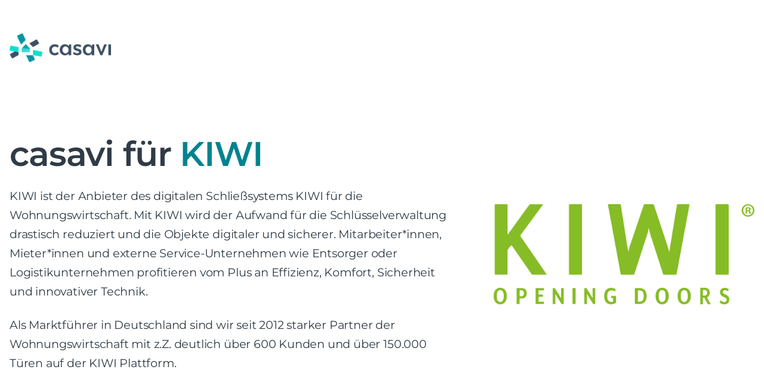

--- FILE ---
content_type: text/html; charset=UTF-8
request_url: https://casavi.com/de/kiwi/
body_size: 23573
content:
<!doctype html>
<html lang="de">
<head>
	<meta charset="UTF-8">
	<meta name="viewport" content="width=device-width, initial-scale=1">

	<meta name='robots' content='index, follow, max-image-preview:large, max-snippet:-1, max-video-preview:-1' />

	<!-- This site is optimized with the Yoast SEO plugin v26.6 - https://yoast.com/wordpress/plugins/seo/ -->
	<title>casavi und KIWI - Zwei Lösungen kombinieren und doppelt profitieren!</title>
<link data-rocket-prefetch href="https://www.googletagmanager.com" rel="dns-prefetch">
<link data-rocket-prefetch href="https://info.casavi.com" rel="dns-prefetch">
<link crossorigin data-rocket-preload as="font" href="https://casavi.com/de/wp-content/themes/casavi-theme/fonts/montserrat/montserrat-v26-latin-regular.woff2" rel="preload"><link rel="preload" data-rocket-preload as="image" href="https://casavi.com/de/wp-content/uploads/sites/2/2021/10/KIWI_iPhone-1024x681.jpg" imagesrcset="https://casavi.com/de/wp-content/uploads/sites/2/2021/10/KIWI_iPhone-1024x681.jpg 1024w, https://casavi.com/de/wp-content/uploads/sites/2/2021/10/KIWI_iPhone-300x200.jpg 300w, https://casavi.com/de/wp-content/uploads/sites/2/2021/10/KIWI_iPhone-768x511.jpg 768w, https://casavi.com/de/wp-content/uploads/sites/2/2021/10/KIWI_iPhone-1536x1022.jpg 1536w, https://casavi.com/de/wp-content/uploads/sites/2/2021/10/KIWI_iPhone-2048x1362.jpg 2048w, https://casavi.com/de/wp-content/uploads/sites/2/2021/10/KIWI_iPhone-406x270.jpg 406w, https://casavi.com/de/wp-content/uploads/sites/2/2021/10/KIWI_iPhone-794x528.jpg 794w" imagesizes="(max-width: 1024px) 100vw, 1024px" fetchpriority="high">
	<meta name="description" content="Die casavi Plattform vernetzt Eigentümer, Mieter, Verwalter, Facility Manager und weitere Dienstleister auf intelligente Art und Weise." />
	<link rel="canonical" href="https://casavi.com/de/kiwi/" />
	<meta property="og:locale" content="de_DE" />
	<meta property="og:type" content="article" />
	<meta property="og:title" content="casavi und KIWI - Zwei Lösungen kombinieren und doppelt profitieren!" />
	<meta property="og:description" content="Die casavi Plattform vernetzt Eigentümer, Mieter, Verwalter, Facility Manager und weitere Dienstleister auf intelligente Art und Weise." />
	<meta property="og:url" content="https://casavi.com/de/kiwi/" />
	<meta property="og:site_name" content="DE - casavi.com/de" />
	<meta property="article:publisher" content="https://www.facebook.com/mycasavi/" />
	<meta property="article:modified_time" content="2024-07-03T11:07:38+00:00" />
	<meta property="og:image" content="http://casavi.com/de/wp-content/uploads/sites/2/2021/10/KIWI_Logo-1.png" />
	<meta name="twitter:card" content="summary_large_image" />
	<meta name="twitter:label1" content="Geschätzte Lesezeit" />
	<meta name="twitter:data1" content="4 Minuten" />
	<script type="application/ld+json" class="yoast-schema-graph">{"@context":"https://schema.org","@graph":[{"@type":"WebPage","@id":"https://casavi.com/de/kiwi/","url":"https://casavi.com/de/kiwi/","name":"casavi und KIWI - Zwei Lösungen kombinieren und doppelt profitieren!","isPartOf":{"@id":"https://casavi.com/de/#website"},"primaryImageOfPage":{"@id":"https://casavi.com/de/kiwi/#primaryimage"},"image":{"@id":"https://casavi.com/de/kiwi/#primaryimage"},"thumbnailUrl":"http://casavi.com/de/wp-content/uploads/sites/2/2021/10/KIWI_Logo-1.png","datePublished":"2021-10-21T08:58:48+00:00","dateModified":"2024-07-03T11:07:38+00:00","description":"Die casavi Plattform vernetzt Eigentümer, Mieter, Verwalter, Facility Manager und weitere Dienstleister auf intelligente Art und Weise.","breadcrumb":{"@id":"https://casavi.com/de/kiwi/#breadcrumb"},"inLanguage":"de","potentialAction":[{"@type":"ReadAction","target":["https://casavi.com/de/kiwi/"]}]},{"@type":"ImageObject","inLanguage":"de","@id":"https://casavi.com/de/kiwi/#primaryimage","url":"https://casavi.com/de/wp-content/uploads/sites/2/2021/10/KIWI_Logo-1.png","contentUrl":"https://casavi.com/de/wp-content/uploads/sites/2/2021/10/KIWI_Logo-1.png","width":546,"height":210},{"@type":"BreadcrumbList","@id":"https://casavi.com/de/kiwi/#breadcrumb","itemListElement":[{"@type":"ListItem","position":1,"name":"Startseite","item":"https://casavi.com/de/"},{"@type":"ListItem","position":2,"name":"casavi und KIWI"}]},{"@type":"WebSite","@id":"https://casavi.com/de/#website","url":"https://casavi.com/de/","name":"DE - casavi.com/de","description":"Vernetzt arbeiten | Einfach verwalten","potentialAction":[{"@type":"SearchAction","target":{"@type":"EntryPoint","urlTemplate":"https://casavi.com/de/?s={search_term_string}"},"query-input":{"@type":"PropertyValueSpecification","valueRequired":true,"valueName":"search_term_string"}}],"inLanguage":"de"}]}</script>
	<!-- / Yoast SEO plugin. -->


<link data-borlabs-cookie-style-blocker-id="google-fonts" data-borlabs-cookie-style-blocker-href='https://fonts.gstatic.com' crossorigin rel='preconnect' />
<link rel="alternate" type="application/rss+xml" title="DE - casavi.com/de &raquo; Feed" href="https://casavi.com/de/feed/" />
<link rel="alternate" type="application/rss+xml" title="DE - casavi.com/de &raquo; Kommentar-Feed" href="https://casavi.com/de/comments/feed/" />
<link rel="alternate" title="oEmbed (JSON)" type="application/json+oembed" href="https://casavi.com/de/wp-json/oembed/1.0/embed?url=https%3A%2F%2Fcasavi.com%2Fde%2Fkiwi%2F" />
<link rel="alternate" title="oEmbed (XML)" type="text/xml+oembed" href="https://casavi.com/de/wp-json/oembed/1.0/embed?url=https%3A%2F%2Fcasavi.com%2Fde%2Fkiwi%2F&#038;format=xml" />
<style id='wp-img-auto-sizes-contain-inline-css' type='text/css'>
img:is([sizes=auto i],[sizes^="auto," i]){contain-intrinsic-size:3000px 1500px}
/*# sourceURL=wp-img-auto-sizes-contain-inline-css */
</style>
<style id='wp-emoji-styles-inline-css' type='text/css'>

	img.wp-smiley, img.emoji {
		display: inline !important;
		border: none !important;
		box-shadow: none !important;
		height: 1em !important;
		width: 1em !important;
		margin: 0 0.07em !important;
		vertical-align: -0.1em !important;
		background: none !important;
		padding: 0 !important;
	}
/*# sourceURL=wp-emoji-styles-inline-css */
</style>
<link rel='stylesheet' id='wp-block-library-css' href='https://casavi.com/de/wp-includes/css/dist/block-library/style.min.css?ver=6.9' type='text/css' media='all' />
<style id='wp-block-library-theme-inline-css' type='text/css'>
.wp-block-audio :where(figcaption){color:#555;font-size:13px;text-align:center}.is-dark-theme .wp-block-audio :where(figcaption){color:#ffffffa6}.wp-block-audio{margin:0 0 1em}.wp-block-code{border:1px solid #ccc;border-radius:4px;font-family:Menlo,Consolas,monaco,monospace;padding:.8em 1em}.wp-block-embed :where(figcaption){color:#555;font-size:13px;text-align:center}.is-dark-theme .wp-block-embed :where(figcaption){color:#ffffffa6}.wp-block-embed{margin:0 0 1em}.blocks-gallery-caption{color:#555;font-size:13px;text-align:center}.is-dark-theme .blocks-gallery-caption{color:#ffffffa6}:root :where(.wp-block-image figcaption){color:#555;font-size:13px;text-align:center}.is-dark-theme :root :where(.wp-block-image figcaption){color:#ffffffa6}.wp-block-image{margin:0 0 1em}.wp-block-pullquote{border-bottom:4px solid;border-top:4px solid;color:currentColor;margin-bottom:1.75em}.wp-block-pullquote :where(cite),.wp-block-pullquote :where(footer),.wp-block-pullquote__citation{color:currentColor;font-size:.8125em;font-style:normal;text-transform:uppercase}.wp-block-quote{border-left:.25em solid;margin:0 0 1.75em;padding-left:1em}.wp-block-quote cite,.wp-block-quote footer{color:currentColor;font-size:.8125em;font-style:normal;position:relative}.wp-block-quote:where(.has-text-align-right){border-left:none;border-right:.25em solid;padding-left:0;padding-right:1em}.wp-block-quote:where(.has-text-align-center){border:none;padding-left:0}.wp-block-quote.is-large,.wp-block-quote.is-style-large,.wp-block-quote:where(.is-style-plain){border:none}.wp-block-search .wp-block-search__label{font-weight:700}.wp-block-search__button{border:1px solid #ccc;padding:.375em .625em}:where(.wp-block-group.has-background){padding:1.25em 2.375em}.wp-block-separator.has-css-opacity{opacity:.4}.wp-block-separator{border:none;border-bottom:2px solid;margin-left:auto;margin-right:auto}.wp-block-separator.has-alpha-channel-opacity{opacity:1}.wp-block-separator:not(.is-style-wide):not(.is-style-dots){width:100px}.wp-block-separator.has-background:not(.is-style-dots){border-bottom:none;height:1px}.wp-block-separator.has-background:not(.is-style-wide):not(.is-style-dots){height:2px}.wp-block-table{margin:0 0 1em}.wp-block-table td,.wp-block-table th{word-break:normal}.wp-block-table :where(figcaption){color:#555;font-size:13px;text-align:center}.is-dark-theme .wp-block-table :where(figcaption){color:#ffffffa6}.wp-block-video :where(figcaption){color:#555;font-size:13px;text-align:center}.is-dark-theme .wp-block-video :where(figcaption){color:#ffffffa6}.wp-block-video{margin:0 0 1em}:root :where(.wp-block-template-part.has-background){margin-bottom:0;margin-top:0;padding:1.25em 2.375em}
/*# sourceURL=/wp-includes/css/dist/block-library/theme.min.css */
</style>
<style id='classic-theme-styles-inline-css' type='text/css'>
/*! This file is auto-generated */
.wp-block-button__link{color:#fff;background-color:#32373c;border-radius:9999px;box-shadow:none;text-decoration:none;padding:calc(.667em + 2px) calc(1.333em + 2px);font-size:1.125em}.wp-block-file__button{background:#32373c;color:#fff;text-decoration:none}
/*# sourceURL=/wp-includes/css/classic-themes.min.css */
</style>
<style id='global-styles-inline-css' type='text/css'>
:root{--wp--preset--aspect-ratio--square: 1;--wp--preset--aspect-ratio--4-3: 4/3;--wp--preset--aspect-ratio--3-4: 3/4;--wp--preset--aspect-ratio--3-2: 3/2;--wp--preset--aspect-ratio--2-3: 2/3;--wp--preset--aspect-ratio--16-9: 16/9;--wp--preset--aspect-ratio--9-16: 9/16;--wp--preset--color--black: #000000;--wp--preset--color--cyan-bluish-gray: #abb8c3;--wp--preset--color--white: #ffffff;--wp--preset--color--pale-pink: #f78da7;--wp--preset--color--vivid-red: #cf2e2e;--wp--preset--color--luminous-vivid-orange: #ff6900;--wp--preset--color--luminous-vivid-amber: #fcb900;--wp--preset--color--light-green-cyan: #7bdcb5;--wp--preset--color--vivid-green-cyan: #00d084;--wp--preset--color--pale-cyan-blue: #8ed1fc;--wp--preset--color--vivid-cyan-blue: #0693e3;--wp--preset--color--vivid-purple: #9b51e0;--wp--preset--color--primary-100: #0096a5;--wp--preset--color--primary-300: #00838f;--wp--preset--color--primary-500: #007480;--wp--preset--color--primary-700: #00606b;--wp--preset--color--primary-900: #3c5064;--wp--preset--color--secondary-300: #f5fdfe;--wp--preset--color--secondary-500: #daf8f6;--wp--preset--color--secondary-700: #9af9f1;--wp--preset--color--tertiary-500: #d70142;--wp--preset--color--gray-0: #ffffff;--wp--preset--color--gray-100: #f4f6fa;--wp--preset--color--gray-200: #e8eaec;--wp--preset--color--gray-300: #d8dce0;--wp--preset--color--gray-400: #c4cad0;--wp--preset--color--gray-500: #919eab;--wp--preset--color--gray-600: #637383;--wp--preset--color--gray-700: #666;--wp--preset--color--gray-800: #4d5e6e;--wp--preset--color--gray-900: #2f3b46;--wp--preset--color--gray-1000: #000000;--wp--preset--gradient--vivid-cyan-blue-to-vivid-purple: linear-gradient(135deg,rgb(6,147,227) 0%,rgb(155,81,224) 100%);--wp--preset--gradient--light-green-cyan-to-vivid-green-cyan: linear-gradient(135deg,rgb(122,220,180) 0%,rgb(0,208,130) 100%);--wp--preset--gradient--luminous-vivid-amber-to-luminous-vivid-orange: linear-gradient(135deg,rgb(252,185,0) 0%,rgb(255,105,0) 100%);--wp--preset--gradient--luminous-vivid-orange-to-vivid-red: linear-gradient(135deg,rgb(255,105,0) 0%,rgb(207,46,46) 100%);--wp--preset--gradient--very-light-gray-to-cyan-bluish-gray: linear-gradient(135deg,rgb(238,238,238) 0%,rgb(169,184,195) 100%);--wp--preset--gradient--cool-to-warm-spectrum: linear-gradient(135deg,rgb(74,234,220) 0%,rgb(151,120,209) 20%,rgb(207,42,186) 40%,rgb(238,44,130) 60%,rgb(251,105,98) 80%,rgb(254,248,76) 100%);--wp--preset--gradient--blush-light-purple: linear-gradient(135deg,rgb(255,206,236) 0%,rgb(152,150,240) 100%);--wp--preset--gradient--blush-bordeaux: linear-gradient(135deg,rgb(254,205,165) 0%,rgb(254,45,45) 50%,rgb(107,0,62) 100%);--wp--preset--gradient--luminous-dusk: linear-gradient(135deg,rgb(255,203,112) 0%,rgb(199,81,192) 50%,rgb(65,88,208) 100%);--wp--preset--gradient--pale-ocean: linear-gradient(135deg,rgb(255,245,203) 0%,rgb(182,227,212) 50%,rgb(51,167,181) 100%);--wp--preset--gradient--electric-grass: linear-gradient(135deg,rgb(202,248,128) 0%,rgb(113,206,126) 100%);--wp--preset--gradient--midnight: linear-gradient(135deg,rgb(2,3,129) 0%,rgb(40,116,252) 100%);--wp--preset--gradient--primary-1: linear-gradient(0deg, #00606b 0%, #3c5064 100%);--wp--preset--gradient--primary-2: linear-gradient(0deg, #00606b 0%, #00434a 100%);--wp--preset--gradient--secondary-1: linear-gradient(0deg, rgba(245, 253, 254, 0) 0%, #f5fdfe 100%);--wp--preset--gradient--gray-1: linear-gradient(180deg, #f4f6fa 0%, rgba(244, 246, 250, 0) 100%);--wp--preset--font-size--small: var(--font-size-small-0);--wp--preset--font-size--medium: var(--font-size-regular-0);--wp--preset--font-size--large: var(--font-size-large-2);--wp--preset--font-size--x-large: 42px;--wp--preset--font-size--extra-large: var(--font-size-large-5);--wp--preset--font-size--big: var(--font-size-large-6);--wp--preset--spacing--20: 0.44rem;--wp--preset--spacing--30: 0.67rem;--wp--preset--spacing--40: 1rem;--wp--preset--spacing--50: 1.5rem;--wp--preset--spacing--60: 2.25rem;--wp--preset--spacing--70: 3.38rem;--wp--preset--spacing--80: 5.06rem;--wp--preset--shadow--natural: 6px 6px 9px rgba(0, 0, 0, 0.2);--wp--preset--shadow--deep: 12px 12px 50px rgba(0, 0, 0, 0.4);--wp--preset--shadow--sharp: 6px 6px 0px rgba(0, 0, 0, 0.2);--wp--preset--shadow--outlined: 6px 6px 0px -3px rgb(255, 255, 255), 6px 6px rgb(0, 0, 0);--wp--preset--shadow--crisp: 6px 6px 0px rgb(0, 0, 0);}:where(.is-layout-flex){gap: 0.5em;}:where(.is-layout-grid){gap: 0.5em;}body .is-layout-flex{display: flex;}.is-layout-flex{flex-wrap: wrap;align-items: center;}.is-layout-flex > :is(*, div){margin: 0;}body .is-layout-grid{display: grid;}.is-layout-grid > :is(*, div){margin: 0;}:where(.wp-block-columns.is-layout-flex){gap: 2em;}:where(.wp-block-columns.is-layout-grid){gap: 2em;}:where(.wp-block-post-template.is-layout-flex){gap: 1.25em;}:where(.wp-block-post-template.is-layout-grid){gap: 1.25em;}.has-black-color{color: var(--wp--preset--color--black) !important;}.has-cyan-bluish-gray-color{color: var(--wp--preset--color--cyan-bluish-gray) !important;}.has-white-color{color: var(--wp--preset--color--white) !important;}.has-pale-pink-color{color: var(--wp--preset--color--pale-pink) !important;}.has-vivid-red-color{color: var(--wp--preset--color--vivid-red) !important;}.has-luminous-vivid-orange-color{color: var(--wp--preset--color--luminous-vivid-orange) !important;}.has-luminous-vivid-amber-color{color: var(--wp--preset--color--luminous-vivid-amber) !important;}.has-light-green-cyan-color{color: var(--wp--preset--color--light-green-cyan) !important;}.has-vivid-green-cyan-color{color: var(--wp--preset--color--vivid-green-cyan) !important;}.has-pale-cyan-blue-color{color: var(--wp--preset--color--pale-cyan-blue) !important;}.has-vivid-cyan-blue-color{color: var(--wp--preset--color--vivid-cyan-blue) !important;}.has-vivid-purple-color{color: var(--wp--preset--color--vivid-purple) !important;}.has-black-background-color{background-color: var(--wp--preset--color--black) !important;}.has-cyan-bluish-gray-background-color{background-color: var(--wp--preset--color--cyan-bluish-gray) !important;}.has-white-background-color{background-color: var(--wp--preset--color--white) !important;}.has-pale-pink-background-color{background-color: var(--wp--preset--color--pale-pink) !important;}.has-vivid-red-background-color{background-color: var(--wp--preset--color--vivid-red) !important;}.has-luminous-vivid-orange-background-color{background-color: var(--wp--preset--color--luminous-vivid-orange) !important;}.has-luminous-vivid-amber-background-color{background-color: var(--wp--preset--color--luminous-vivid-amber) !important;}.has-light-green-cyan-background-color{background-color: var(--wp--preset--color--light-green-cyan) !important;}.has-vivid-green-cyan-background-color{background-color: var(--wp--preset--color--vivid-green-cyan) !important;}.has-pale-cyan-blue-background-color{background-color: var(--wp--preset--color--pale-cyan-blue) !important;}.has-vivid-cyan-blue-background-color{background-color: var(--wp--preset--color--vivid-cyan-blue) !important;}.has-vivid-purple-background-color{background-color: var(--wp--preset--color--vivid-purple) !important;}.has-black-border-color{border-color: var(--wp--preset--color--black) !important;}.has-cyan-bluish-gray-border-color{border-color: var(--wp--preset--color--cyan-bluish-gray) !important;}.has-white-border-color{border-color: var(--wp--preset--color--white) !important;}.has-pale-pink-border-color{border-color: var(--wp--preset--color--pale-pink) !important;}.has-vivid-red-border-color{border-color: var(--wp--preset--color--vivid-red) !important;}.has-luminous-vivid-orange-border-color{border-color: var(--wp--preset--color--luminous-vivid-orange) !important;}.has-luminous-vivid-amber-border-color{border-color: var(--wp--preset--color--luminous-vivid-amber) !important;}.has-light-green-cyan-border-color{border-color: var(--wp--preset--color--light-green-cyan) !important;}.has-vivid-green-cyan-border-color{border-color: var(--wp--preset--color--vivid-green-cyan) !important;}.has-pale-cyan-blue-border-color{border-color: var(--wp--preset--color--pale-cyan-blue) !important;}.has-vivid-cyan-blue-border-color{border-color: var(--wp--preset--color--vivid-cyan-blue) !important;}.has-vivid-purple-border-color{border-color: var(--wp--preset--color--vivid-purple) !important;}.has-vivid-cyan-blue-to-vivid-purple-gradient-background{background: var(--wp--preset--gradient--vivid-cyan-blue-to-vivid-purple) !important;}.has-light-green-cyan-to-vivid-green-cyan-gradient-background{background: var(--wp--preset--gradient--light-green-cyan-to-vivid-green-cyan) !important;}.has-luminous-vivid-amber-to-luminous-vivid-orange-gradient-background{background: var(--wp--preset--gradient--luminous-vivid-amber-to-luminous-vivid-orange) !important;}.has-luminous-vivid-orange-to-vivid-red-gradient-background{background: var(--wp--preset--gradient--luminous-vivid-orange-to-vivid-red) !important;}.has-very-light-gray-to-cyan-bluish-gray-gradient-background{background: var(--wp--preset--gradient--very-light-gray-to-cyan-bluish-gray) !important;}.has-cool-to-warm-spectrum-gradient-background{background: var(--wp--preset--gradient--cool-to-warm-spectrum) !important;}.has-blush-light-purple-gradient-background{background: var(--wp--preset--gradient--blush-light-purple) !important;}.has-blush-bordeaux-gradient-background{background: var(--wp--preset--gradient--blush-bordeaux) !important;}.has-luminous-dusk-gradient-background{background: var(--wp--preset--gradient--luminous-dusk) !important;}.has-pale-ocean-gradient-background{background: var(--wp--preset--gradient--pale-ocean) !important;}.has-electric-grass-gradient-background{background: var(--wp--preset--gradient--electric-grass) !important;}.has-midnight-gradient-background{background: var(--wp--preset--gradient--midnight) !important;}.has-small-font-size{font-size: var(--wp--preset--font-size--small) !important;}.has-medium-font-size{font-size: var(--wp--preset--font-size--medium) !important;}.has-large-font-size{font-size: var(--wp--preset--font-size--large) !important;}.has-x-large-font-size{font-size: var(--wp--preset--font-size--x-large) !important;}
:where(.wp-block-post-template.is-layout-flex){gap: 1.25em;}:where(.wp-block-post-template.is-layout-grid){gap: 1.25em;}
:where(.wp-block-term-template.is-layout-flex){gap: 1.25em;}:where(.wp-block-term-template.is-layout-grid){gap: 1.25em;}
:where(.wp-block-columns.is-layout-flex){gap: 2em;}:where(.wp-block-columns.is-layout-grid){gap: 2em;}
:root :where(.wp-block-pullquote){font-size: 1.5em;line-height: 1.6;}
/*# sourceURL=global-styles-inline-css */
</style>
<link rel='stylesheet' id='casavi_theme-base-css' href='https://casavi.com/de/wp-content/themes/casavi-theme/css/base.min.css?ver=2.2.6' type='text/css' media='all' />
<link data-minify="1" rel='stylesheet' id='casavi_custom-styles-css' href='https://casavi.com/de/wp-content/cache/min/2/de/wp-content/themes/casavi-theme/css/styles.css?ver=1767237333' type='text/css' media='all' />
<link data-minify="1" rel='stylesheet' id='casavi_theme-font-montserrat-css' href='https://casavi.com/de/wp-content/cache/min/2/de/wp-content/themes/casavi-theme/css/font-montserrat.min.css?ver=1767237333' type='text/css' media='all' />
<link rel='stylesheet' id='casavi_theme-scroll-sidebar-css' href='https://casavi.com/de/wp-content/themes/casavi-theme/css/scroll-sidebar.min.css?ver=2.2.6' type='text/css' media='all' />
<link rel='stylesheet' id='casavi_theme-plugins-support-css' href='https://casavi.com/de/wp-content/themes/casavi-theme/css/plugins-support.min.css?ver=2.2.6' type='text/css' media='all' />
<link data-minify="1" rel='stylesheet' id='borlabs-cookie-custom-css' href='https://casavi.com/de/wp-content/cache/min/2/de/wp-content/cache/borlabs-cookie/2/borlabs-cookie-2-de.css?ver=1767237333' type='text/css' media='all' />
<script type="text/javascript" src="https://casavi.com/de/wp-includes/js/jquery/jquery.min.js?ver=3.7.1" id="jquery-core-js" data-rocket-defer defer></script>
<script type="text/javascript" src="https://casavi.com/de/wp-includes/js/jquery/jquery-migrate.min.js?ver=3.4.1" id="jquery-migrate-js" data-rocket-defer defer></script>
<script data-no-optimize="1" data-no-minify="1" data-cfasync="false" type="text/javascript" src="https://casavi.com/de/wp-content/cache/borlabs-cookie/2/borlabs-cookie-config-de.json.js?ver=3.3.22-186" id="borlabs-cookie-config-js" data-rocket-defer defer></script>
<script data-no-optimize="1" data-no-minify="1" data-cfasync="false" type="text/javascript" src="https://casavi.com/de/wp-content/plugins/borlabs-cookie/assets/javascript/borlabs-cookie-prioritize.min.js?ver=3.3.22" id="borlabs-cookie-prioritize-js" data-rocket-defer defer></script>
<script type="text/javascript" id="mlp-redirect-frontend-js-extra">
/* <![CDATA[ */
var MultilingualPressRedirectConfig = {"redirectMechanism":"php","noredirectKey":"noredirect"};
//# sourceURL=mlp-redirect-frontend-js-extra
/* ]]> */
</script>
<script type="text/javascript" src="https://casavi.com/de/wp-content/plugins/multilingualpress/src/modules/Redirect/public/js/frontend.min.js?ver=c1bd3c3abde066058455" id="mlp-redirect-frontend-js" data-rocket-defer defer></script>
<link rel="https://api.w.org/" href="https://casavi.com/de/wp-json/" /><link rel="alternate" title="JSON" type="application/json" href="https://casavi.com/de/wp-json/wp/v2/pages/44365" /><link rel="EditURI" type="application/rsd+xml" title="RSD" href="https://casavi.com/de/xmlrpc.php?rsd" />
<meta name="generator" content="WordPress 6.9" />
<link rel='shortlink' href='https://casavi.com/de/?p=44365' />
<link data-minify="1" rel="preload" id="casavi_theme-blocks-preload" href="https://casavi.com/de/wp-content/cache/min/2/de/wp-content/themes/casavi-theme/css/blocks.min.css?ver=1767237333" as="style">
<link rel="preload" id="casavi_theme-header-preload" href="https://casavi.com/de/wp-content/themes/casavi-theme/css/header.min.css?ver=2.2.6" as="style">
<link rel="preload" id="casavi_theme-footer-preload" href="https://casavi.com/de/wp-content/themes/casavi-theme/css/footer.min.css?ver=2.2.6" as="style">
<link rel="preload" id="casavi_theme-page-preload" href="https://casavi.com/de/wp-content/themes/casavi-theme/css/page.min.css?ver=2.2.6" as="style">
<meta name="generator" content="Elementor 3.34.0; features: e_font_icon_svg, additional_custom_breakpoints; settings: css_print_method-external, google_font-enabled, font_display-auto">
<script data-borlabs-cookie-script-blocker-ignore>
if ('0' === '1' && ('1' === '1' || '1' === '1')) {
	window['gtag_enable_tcf_support'] = true;
}
window.dataLayer = window.dataLayer || [];
function gtag(){dataLayer.push(arguments);}
gtag('set', 'developer_id.dYjRjMm', true);
if('1' === '1' || '1' === '1') {
	if (window.BorlabsCookieGoogleConsentModeDefaultSet !== true) {
        let getCookieValue = function (name) {
            return document.cookie.match('(^|;)\\s*' + name + '\\s*=\\s*([^;]+)')?.pop() || '';
        };
        let cookieValue = getCookieValue('borlabs-cookie-gcs');
        let consentsFromCookie = {};
        if (cookieValue !== '') {
            consentsFromCookie = JSON.parse(decodeURIComponent(cookieValue));
        }
        let defaultValues = {
            'ad_storage': 'denied',
            'ad_user_data': 'denied',
            'ad_personalization': 'denied',
            'analytics_storage': 'denied',
            'functionality_storage': 'denied',
            'personalization_storage': 'denied',
            'security_storage': 'denied',
            'wait_for_update': 500,
        };
        gtag('consent', 'default', { ...defaultValues, ...consentsFromCookie });
    }
    window.BorlabsCookieGoogleConsentModeDefaultSet = true;
    let borlabsCookieConsentChangeHandler = function () {
        window.dataLayer = window.dataLayer || [];
        if (typeof gtag !== 'function') { function gtag(){dataLayer.push(arguments);} }

        let getCookieValue = function (name) {
            return document.cookie.match('(^|;)\\s*' + name + '\\s*=\\s*([^;]+)')?.pop() || '';
        };
        let cookieValue = getCookieValue('borlabs-cookie-gcs');
        let consentsFromCookie = {};
        if (cookieValue !== '') {
            consentsFromCookie = JSON.parse(decodeURIComponent(cookieValue));
        }

        consentsFromCookie.ad_storage = BorlabsCookie.Consents.hasConsent('google-ads') ? 'granted' : 'denied';
		consentsFromCookie.ad_user_data = BorlabsCookie.Consents.hasConsent('google-ads') ? 'granted' : 'denied';
		consentsFromCookie.ad_personalization = BorlabsCookie.Consents.hasConsent('google-ads') ? 'granted' : 'denied';

        BorlabsCookie.CookieLibrary.setCookie(
            'borlabs-cookie-gcs',
            JSON.stringify(consentsFromCookie),
            BorlabsCookie.Settings.automaticCookieDomainAndPath.value ? '' : BorlabsCookie.Settings.cookieDomain.value,
            BorlabsCookie.Settings.cookiePath.value,
            BorlabsCookie.Cookie.getPluginCookie().expires,
            BorlabsCookie.Settings.cookieSecure.value,
            BorlabsCookie.Settings.cookieSameSite.value
        );
    }
    document.addEventListener('borlabs-cookie-consent-saved', borlabsCookieConsentChangeHandler);
    document.addEventListener('borlabs-cookie-handle-unblock', borlabsCookieConsentChangeHandler);
}
if('1' === '1') {
    gtag("js", new Date());

    gtag("config", "AW-919497694");

    (function (w, d, s, i) {
    var f = d.getElementsByTagName(s)[0],
        j = d.createElement(s);
    j.async = true;
    j.src =
        "https://www.googletagmanager.com/gtag/js?id=" + i;
    f.parentNode.insertBefore(j, f);
    })(window, document, "script", "AW-919497694");
}
</script><script data-borlabs-cookie-script-blocker-ignore>
if ('0' === '1' && ('1' === '1' || '1' === '1')) {
    window['gtag_enable_tcf_support'] = true;
}
window.dataLayer = window.dataLayer || [];
if (typeof gtag !== 'function') {
    function gtag() {
        dataLayer.push(arguments);
    }
}
gtag('set', 'developer_id.dYjRjMm', true);
if ('1' === '1' || '1' === '1') {
    if (window.BorlabsCookieGoogleConsentModeDefaultSet !== true) {
        let getCookieValue = function (name) {
            return document.cookie.match('(^|;)\\s*' + name + '\\s*=\\s*([^;]+)')?.pop() || '';
        };
        let cookieValue = getCookieValue('borlabs-cookie-gcs');
        let consentsFromCookie = {};
        if (cookieValue !== '') {
            consentsFromCookie = JSON.parse(decodeURIComponent(cookieValue));
        }
        let defaultValues = {
            'ad_storage': 'denied',
            'ad_user_data': 'denied',
            'ad_personalization': 'denied',
            'analytics_storage': 'denied',
            'functionality_storage': 'denied',
            'personalization_storage': 'denied',
            'security_storage': 'denied',
            'wait_for_update': 500,
        };
        gtag('consent', 'default', { ...defaultValues, ...consentsFromCookie });
    }
    window.BorlabsCookieGoogleConsentModeDefaultSet = true;
    let borlabsCookieConsentChangeHandler = function () {
        window.dataLayer = window.dataLayer || [];
        if (typeof gtag !== 'function') { function gtag(){dataLayer.push(arguments);} }

        let getCookieValue = function (name) {
            return document.cookie.match('(^|;)\\s*' + name + '\\s*=\\s*([^;]+)')?.pop() || '';
        };
        let cookieValue = getCookieValue('borlabs-cookie-gcs');
        let consentsFromCookie = {};
        if (cookieValue !== '') {
            consentsFromCookie = JSON.parse(decodeURIComponent(cookieValue));
        }

        consentsFromCookie.analytics_storage = BorlabsCookie.Consents.hasConsent('google-analytics') ? 'granted' : 'denied';

        BorlabsCookie.CookieLibrary.setCookie(
            'borlabs-cookie-gcs',
            JSON.stringify(consentsFromCookie),
            BorlabsCookie.Settings.automaticCookieDomainAndPath.value ? '' : BorlabsCookie.Settings.cookieDomain.value,
            BorlabsCookie.Settings.cookiePath.value,
            BorlabsCookie.Cookie.getPluginCookie().expires,
            BorlabsCookie.Settings.cookieSecure.value,
            BorlabsCookie.Settings.cookieSameSite.value
        );
    }
    document.addEventListener('borlabs-cookie-consent-saved', borlabsCookieConsentChangeHandler);
    document.addEventListener('borlabs-cookie-handle-unblock', borlabsCookieConsentChangeHandler);
}
if ('1' === '1') {
    gtag("js", new Date());
    gtag("config", "G-PFCR0CE4DE", {"anonymize_ip": true});

    (function (w, d, s, i) {
        var f = d.getElementsByTagName(s)[0],
            j = d.createElement(s);
        j.async = true;
        j.src =
            "https://www.googletagmanager.com/gtag/js?id=" + i;
        f.parentNode.insertBefore(j, f);
    })(window, document, "script", "G-PFCR0CE4DE");
}
</script><script data-no-optimize="1" data-no-minify="1" data-cfasync="false" data-borlabs-cookie-script-blocker-ignore>
	if ('0' === '1' && '1' === '1') {
		window['gtag_enable_tcf_support'] = true;
	}
	window.dataLayer = window.dataLayer || [];
	if (typeof gtag !== 'function') { function gtag(){dataLayer.push(arguments);} }
	gtag('set', 'developer_id.dYjRjMm', true);
	if ('1' === '1') {
		let getCookieValue = function (name) {
			return document.cookie.match('(^|;)\\s*' + name + '\\s*=\\s*([^;]+)')?.pop() || '';
		};
		let cookieValue = getCookieValue('borlabs-cookie-gcs');
		let consentsFromCookie = {};
		if (cookieValue !== '') {
			 consentsFromCookie = JSON.parse(decodeURIComponent(cookieValue));
		}
		let defaultValues = {
			'ad_storage': 'denied',
			'ad_user_data': 'denied',
			'ad_personalization': 'denied',
			'analytics_storage': 'denied',
			'functionality_storage': 'denied',
			'personalization_storage': 'denied',
			'security_storage': 'denied',
			'wait_for_update': 500,
		};
		gtag('consent', 'default', { ...defaultValues, ...consentsFromCookie });
		gtag('set', 'ads_data_redaction', true);
	}

	if('0' === '1') {
		var url = new URL(window.location.href);

		if ((url.searchParams.has('gtm_debug') && url.searchParams.get('gtm_debug') !== '') || document.cookie.indexOf('__TAG_ASSISTANT=') !== -1 || document.documentElement.hasAttribute('data-tag-assistant-present')) {
			(function(w,d,s,l,i){w[l]=w[l]||[];w[l].push({"gtm.start":
new Date().getTime(),event:"gtm.js"});var f=d.getElementsByTagName(s)[0],
j=d.createElement(s),dl=l!="dataLayer"?"&l="+l:"";j.async=true;j.src=
"https://www.googletagmanager.com/gtm.js?id="+i+dl;f.parentNode.insertBefore(j,f);
})(window,document,"script","dataLayer","GTM-P7RQVQDZ");
		} else {
			(function(w,d,s,l,i){w[l]=w[l]||[];w[l].push({"gtm.start":
new Date().getTime(),event:"gtm.js"});var f=d.getElementsByTagName(s)[0],
j=d.createElement(s),dl=l!="dataLayer"?"&l="+l:"";j.async=true;j.src=
"https://casavi.com/de/wp-content/uploads/borlabs-cookie/"+i+'.js?ver=dxmudy14';f.parentNode.insertBefore(j,f);
})(window,document,"script","dataLayer","GTM-P7RQVQDZ");
		}
  	}

	(function () {
		var borlabsCookieConsentChangeHandler = function () {
			window.dataLayer = window.dataLayer || [];
			if (typeof gtag !== 'function') { function gtag(){dataLayer.push(arguments);} }

			let gtmConsents = {};
			if ('1' === '1') {
				if ('0' === '1') {
					gtmConsents = {
						'analytics_storage': BorlabsCookie.Consents.hasConsentForServiceGroup('statistics') === true ? 'granted' : 'denied',
						'functionality_storage': BorlabsCookie.Consents.hasConsentForServiceGroup('statistics') === true ? 'granted' : 'denied',
						'personalization_storage': BorlabsCookie.Consents.hasConsentForServiceGroup('marketing') === true ? 'granted' : 'denied',
						'security_storage': BorlabsCookie.Consents.hasConsentForServiceGroup('statistics') === true ? 'granted' : 'denied',
					};
				} else {
					gtmConsents = {
						'ad_storage': BorlabsCookie.Consents.hasConsentForServiceGroup('marketing') === true ? 'granted' : 'denied',
						'ad_user_data': BorlabsCookie.Consents.hasConsentForServiceGroup('marketing') === true ? 'granted' : 'denied',
						'ad_personalization': BorlabsCookie.Consents.hasConsentForServiceGroup('marketing') === true ? 'granted' : 'denied',
						'analytics_storage': BorlabsCookie.Consents.hasConsentForServiceGroup('statistics') === true ? 'granted' : 'denied',
						'functionality_storage': BorlabsCookie.Consents.hasConsentForServiceGroup('statistics') === true ? 'granted' : 'denied',
						'personalization_storage': BorlabsCookie.Consents.hasConsentForServiceGroup('marketing') === true ? 'granted' : 'denied',
						'security_storage': BorlabsCookie.Consents.hasConsentForServiceGroup('statistics') === true ? 'granted' : 'denied',
					};
				}
				BorlabsCookie.CookieLibrary.setCookie(
					'borlabs-cookie-gcs',
				  	JSON.stringify(gtmConsents),
					BorlabsCookie.Settings.automaticCookieDomainAndPath.value ? '' : BorlabsCookie.Settings.cookieDomain.value,
					BorlabsCookie.Settings.cookiePath.value,
					BorlabsCookie.Cookie.getPluginCookie().expires,
					BorlabsCookie.Settings.cookieSecure.value,
					BorlabsCookie.Settings.cookieSameSite.value
				);
				gtag('consent', 'update', gtmConsents);
			}

			var consents = BorlabsCookie.Cookie.getPluginCookie().consents;
			for (var serviceGroup in consents) {
				for (var service of consents[serviceGroup]) {
					if (!window.BorlabsCookieGtmPackageSentEvents.includes(service) && service !== 'borlabs-cookie') {
						window.dataLayer.push({
							event: 'borlabs-cookie-opt-in-'+service,
						});
						window.BorlabsCookieGtmPackageSentEvents.push(service);
					}
				}
			}
		  	var afterConsentsEvent = document.createEvent('Event');
		    afterConsentsEvent.initEvent('borlabs-cookie-google-tag-manager-after-consents', true, true);
		  	document.dispatchEvent(afterConsentsEvent);
		};
		window.BorlabsCookieGtmPackageSentEvents = [];
		document.addEventListener('borlabs-cookie-consent-saved', borlabsCookieConsentChangeHandler);
		document.addEventListener('borlabs-cookie-handle-unblock', borlabsCookieConsentChangeHandler);
	})();
</script>			<style>
				.e-con.e-parent:nth-of-type(n+4):not(.e-lazyloaded):not(.e-no-lazyload),
				.e-con.e-parent:nth-of-type(n+4):not(.e-lazyloaded):not(.e-no-lazyload) * {
					background-image: none !important;
				}
				@media screen and (max-height: 1024px) {
					.e-con.e-parent:nth-of-type(n+3):not(.e-lazyloaded):not(.e-no-lazyload),
					.e-con.e-parent:nth-of-type(n+3):not(.e-lazyloaded):not(.e-no-lazyload) * {
						background-image: none !important;
					}
				}
				@media screen and (max-height: 640px) {
					.e-con.e-parent:nth-of-type(n+2):not(.e-lazyloaded):not(.e-no-lazyload),
					.e-con.e-parent:nth-of-type(n+2):not(.e-lazyloaded):not(.e-no-lazyload) * {
						background-image: none !important;
					}
				}
			</style>
			<link rel="icon" href="https://casavi.com/de/wp-content/uploads/sites/2/cropped-casavi-Icon-32x32.png" sizes="32x32" />
<link rel="icon" href="https://casavi.com/de/wp-content/uploads/sites/2/cropped-casavi-Icon-192x192.png" sizes="192x192" />
<link rel="apple-touch-icon" href="https://casavi.com/de/wp-content/uploads/sites/2/cropped-casavi-Icon-180x180.png" />
<meta name="msapplication-TileImage" content="https://casavi.com/de/wp-content/uploads/sites/2/cropped-casavi-Icon-270x270.png" />
		<style type="text/css" id="wp-custom-css">
			.has-no-margin-bottom--forced {
	margin-top: 0 !important;
	padding: 2rem 0 !important;
}
mark {
    background: transparent;
}

.cp-ib-open #site-footer .copyright-area {
		padding-bottom: calc(var(--grid-gutter-height) * 4);
	}

:root .gform_wrapper.stla_material_wrapper form .gform-body .mdc-text-field--focused:not(.mdc-text-field--disabled) .mdc-floating-label {
	color: var(--color-blue-gray) !important;
}
.meta-author
{display: none;}

.text-centered
{
	text-align: center !important;
}

.class-hide
{
	display:none;
}

.kr img
{
	width: 130px;
}		</style>
		<noscript><style id="rocket-lazyload-nojs-css">.rll-youtube-player, [data-lazy-src]{display:none !important;}</style></noscript><meta name="generator" content="WP Rocket 3.20.2" data-wpr-features="wpr_defer_js wpr_minify_js wpr_lazyload_images wpr_preconnect_external_domains wpr_auto_preload_fonts wpr_oci wpr_minify_css wpr_preload_links wpr_desktop" /></head>

<body class="wp-singular page-template-default page page-id-44365 wp-embed-responsive wp-theme-casavi-theme elementor-default elementor-kit-67551">
<a class="skip-link screen-reader-text" href="#content">Zum Inhalt springen</a>
<link rel='stylesheet' id='casavi_theme-header-css' href='https://casavi.com/de/wp-content/themes/casavi-theme/css/header.min.css?ver=2.2.6' type='text/css' media='all' />
<header  id="site-header" class="site-header hide-menus">
	<div  class="entry-header inner-container">
		<div  class="wp-block-casavi-header alignwide">
				<a class="logo-link" href="https://casavi.com/de" title="casavi logo">
	<img fetchpriority="high" width="424" height="120" src="https://casavi.com/de/wp-content/uploads/sites/2/CAI_Logo_RGB_pos_rahmenlos-1.webp" class="logo casavi-logo" alt="" />	</a>
				
<button class="mobile-nav-trigger js--mobile-nav-trigger">
	<span class="burger-menu"><span></span></span>
</button>
			<nav class="header-menu header-menu--main"><ul id="menu-top-navi_new" class="menu header"><li id="menu-item-61183" class="menu-item menu-item-type-post_type menu-item-object-page menu-item-has-children menu-item-61183"><a href="https://casavi.com/de/software/">Software</a><a class="sub-menu-trigger" href="#sub-menu">Untermenü öffnen</a>
<ul class="sub-menu">
	<li id="menu-item-61184" class="menu-item menu-item-type-post_type menu-item-object-page menu-item-61184"><a href="https://casavi.com/de/software/kundenkommunikation/"><span class="icon">
			<svg xmlns="http://www.w3.org/2000/svg" class="" height="24" viewBox="0 0 24 24" width="24">
<path d="M22 6.25V11.35C22 12.62 21.58 13.69 20.83 14.43C20.09 15.18 19.02 15.6 17.75 15.6V17.41C17.75 18.09 16.99 18.5 16.43 18.12L15.46 17.48C15.55 17.17 15.59 16.83 15.59 16.47V12.4C15.59 10.36 14.23 9 12.19 9H5.39999C5.25999 9 5.13 9.01002 5 9.02002V6.25C5 3.7 6.7 2 9.25 2H17.75C20.3 2 22 3.7 22 6.25Z" stroke="#00488B" stroke-linecap="round" stroke-linejoin="round" stroke-miterlimit="10" stroke-width="1.5"></path>
<path d="M15.59 12.4V16.47C15.59 16.83 15.55 17.17 15.46 17.48C15.09 18.95 13.87 19.87 12.19 19.87H9.47L6.45 21.88C6 22.19 5.39999 21.86 5.39999 21.32V19.87C4.37999 19.87 3.53 19.53 2.94 18.94C2.34 18.34 2 17.49 2 16.47V12.4C2 10.5 3.18 9.19002 5 9.02002C5.13 9.01002 5.25999 9 5.39999 9H12.19C14.23 9 15.59 10.36 15.59 12.4Z" stroke="#00488B" stroke-linecap="round" stroke-linejoin="round" stroke-miterlimit="10" stroke-width="1.5"></path>
</svg>			</span>
	
	Kundenkommunikation</a></li>
	<li id="menu-item-61185" class="menu-item menu-item-type-post_type menu-item-object-page menu-item-61185"><a href="https://casavi.com/de/software/vorgangsmanagement/"><span class="icon">
			<svg xmlns="http://www.w3.org/2000/svg" class="" height="24" viewBox="0 0 24 24" width="24">
<path d="M9.31006 14.7L10.8101 16.2L14.8101 12.2" stroke="#07884A" stroke-linecap="round" stroke-linejoin="round" stroke-width="1.5"></path>
<path d="M10 6H14C16 6 16 5 16 4C16 2 15 2 14 2H10C9 2 8 2 8 4C8 6 9 6 10 6Z" stroke="#07884A" stroke-linecap="round" stroke-linejoin="round" stroke-miterlimit="10" stroke-width="1.5"></path>
<path d="M16 4.02002C19.33 4.20002 21 5.43002 21 10V16C21 20 20 22 15 22H9C4 22 3 20 3 16V10C3 5.44002 4.67 4.20002 8 4.02002" stroke="#07884A" stroke-linecap="round" stroke-linejoin="round" stroke-miterlimit="10" stroke-opacity="0.4" stroke-width="1.5"></path>
</svg>			</span>
	
	Vorgangsmanagement</a></li>
	<li id="menu-item-61186" class="menu-item menu-item-type-post_type menu-item-object-page menu-item-61186"><a href="https://casavi.com/de/software/dienstleistersteuerung/"><span class="icon">
			<svg xmlns="http://www.w3.org/2000/svg" class="" height="24" viewBox="0 0 24 25" width="24">
<path d="M18.6834 18.3347L19.1073 17.9113C19.5339 17.4852 19.382 16.7703 18.7788 16.7703C17.9665 16.7703 17.2311 17.0992 16.6987 17.6309C16.1664 18.1626 15.8371 18.8972 15.8371 19.7087C15.8371 19.8578 15.8483 20.0044 15.8697 20.1476C15.9224 20.499 15.8495 20.8719 15.5948 21.12L14.6832 22.0078C14.3221 22.3595 14.3184 22.9382 14.675 23.2945L15.1971 23.816C15.5506 24.1691 16.1237 24.1691 16.4771 23.816L17.4089 22.8853C17.6545 22.64 18.0177 22.5689 18.3615 22.6177C18.4978 22.637 18.6371 22.647 18.7788 22.647C19.5911 22.647 20.3265 22.3182 20.8589 21.7864C21.3912 21.2547 21.7205 20.5201 21.7205 19.7087C21.7205 19.1061 21.0047 18.9544 20.5781 19.3805L20.1542 19.8039C19.8008 20.157 19.2277 20.157 18.8742 19.8039L18.6834 19.6134C18.3299 19.2603 18.3299 18.6878 18.6834 18.3347Z" stroke="#F8454C" stroke-linecap="round"></path>
<path d="M12.16 11.6102C12.13 11.6102 12.11 11.6102 12.08 11.6102C12.03 11.6002 11.96 11.6002 11.9 11.6102C8.99995 11.5202 6.80995 9.24023 6.80995 6.43023C6.79995 5.05023 7.33995 3.75023 8.31995 2.77023C9.29995 1.79023 10.6 1.24023 11.99 1.24023C14.85 1.24023 17.18 3.57023 17.18 6.43023C17.18 9.24023 14.99 11.5102 12.19 11.6102C12.18 11.6102 12.17 11.6102 12.16 11.6102ZM11.99 2.74023C11 2.74023 10.08 3.13023 9.37995 3.82023C8.68995 4.52023 8.30995 5.44023 8.30995 6.42023C8.30995 8.42023 9.86995 10.0402 11.86 10.1002C11.92 10.0902 12.05 10.0902 12.18 10.1002C14.15 10.0102 15.68 8.40023 15.68 6.42023C15.68 4.40023 14.02 2.74023 11.99 2.74023Z" fill="#F8454C" fill-opacity="0.4"></path>
<path d="M11.9899 22.5504C9.94991 22.5504 8.01991 22.0204 6.55991 21.0404C5.16991 20.1104 4.40991 18.8404 4.40991 17.4704C4.40991 16.1004 5.17991 14.8404 6.55991 13.9204C9.54991 11.9204 14.4099 11.9204 17.3999 13.9204C17.7399 14.1504 17.8399 14.6204 17.6099 14.9604C17.3799 15.3104 16.9099 15.4004 16.5699 15.1704C14.0799 13.5104 9.87991 13.5104 7.38991 15.1704C6.42991 15.8104 5.90991 16.6204 5.90991 17.4704C5.90991 18.3204 6.42991 19.1504 7.38991 19.7904C8.59991 20.6004 10.2299 21.0404 11.9799 21.0404C12.3899 21.0404 12.7299 21.3804 12.7299 21.7904C12.7299 22.2004 12.3999 22.5504 11.9899 22.5504Z" fill="#F8454C" fill-opacity="0.4"></path>
</svg>			</span>
	
	Dienstleistersteuerung</a></li>
	<li id="menu-item-61187" class="menu-item menu-item-type-post_type menu-item-object-page menu-item-61187"><a href="https://casavi.com/de/software/partnerloesungen/"><span class="icon">
			<svg xmlns="http://www.w3.org/2000/svg" class="" height="24" viewBox="0 0 24 24" width="24">
<path d="M16.96 6.16992C18.96 7.55992 20.34 9.76992 20.62 12.3199" stroke="#552E86" stroke-linecap="round" stroke-linejoin="round" stroke-width="1.5"></path>
<path d="M3.48999 12.37C3.74999 9.82997 5.10999 7.61997 7.08999 6.21997" stroke="#552E86" stroke-linecap="round" stroke-linejoin="round" stroke-width="1.5"></path>
<path d="M8.18994 20.9399C9.34994 21.5299 10.6699 21.8599 12.0599 21.8599C13.3999 21.8599 14.6599 21.5599 15.7899 21.0099" stroke="#552E86" stroke-linecap="round" stroke-linejoin="round" stroke-width="1.5"></path>
<path d="M12.06 7.69989C13.5954 7.69989 14.84 6.45524 14.84 4.91989C14.84 3.38454 13.5954 2.13989 12.06 2.13989C10.5247 2.13989 9.28003 3.38454 9.28003 4.91989C9.28003 6.45524 10.5247 7.69989 12.06 7.69989Z" stroke="#552E86" stroke-linecap="round" stroke-linejoin="round" stroke-width="1.5"></path>
<path d="M4.83005 19.9201C6.3654 19.9201 7.61005 18.6755 7.61005 17.1401C7.61005 15.6048 6.3654 14.3601 4.83005 14.3601C3.2947 14.3601 2.05005 15.6048 2.05005 17.1401C2.05005 18.6755 3.2947 19.9201 4.83005 19.9201Z" stroke="#552E86" stroke-linecap="round" stroke-linejoin="round" stroke-width="1.5"></path>
<path d="M19.1699 19.9201C20.7052 19.9201 21.9499 18.6755 21.9499 17.1401C21.9499 15.6048 20.7052 14.3601 19.1699 14.3601C17.6345 14.3601 16.3899 15.6048 16.3899 17.1401C16.3899 18.6755 17.6345 19.9201 19.1699 19.9201Z" stroke="#552E86" stroke-linecap="round" stroke-linejoin="round" stroke-width="1.5"></path>
</svg>			</span>
	
	Partnerlösungen</a></li>
</ul>
</li>
<li id="menu-item-68292" class="menu-item menu-item-type-post_type menu-item-object-page menu-item-has-children menu-item-68292"><a href="https://casavi.com/de/software/casavi-ai-2/">KI &#038; Automatisierung</a><a class="sub-menu-trigger" href="#sub-menu">Untermenü öffnen</a>
<ul class="sub-menu">
	<li id="menu-item-68293" class="menu-item menu-item-type-post_type menu-item-object-page menu-item-68293"><a href="https://casavi.com/de/software/casavi-ai-2/">casavi AI &#038; Automate</a></li>
	<li id="menu-item-68291" class="menu-item menu-item-type-post_type menu-item-object-page menu-item-68291"><a href="https://casavi.com/de/software/casavi-ai-voice-pro/">casavi AI Voice Pro</a></li>
</ul>
</li>
<li id="menu-item-61188" class="menu-item menu-item-type-post_type menu-item-object-page menu-item-61188"><a href="https://casavi.com/de/preise/">Preise</a></li>
<li id="menu-item-61189" class="menu-item menu-item-type-post_type menu-item-object-page menu-item-has-children menu-item-61189"><a href="https://casavi.com/de/ressourcen/">Ressourcen</a><a class="sub-menu-trigger" href="#sub-menu">Untermenü öffnen</a>
<ul class="sub-menu">
	<li id="menu-item-61191" class="menu-item menu-item-type-custom menu-item-object-custom menu-item-61191"><a href="https://casavi.com/de/blog"><span class="icon">
			<svg xmlns="http://www.w3.org/2000/svg" class="" height="24" viewBox="0 0 24 24" width="24">
<path d="M22 16.7399V4.66994C22 3.46994 21.02 2.57994 19.83 2.67994H19.77C17.67 2.85994 14.48 3.92994 12.7 5.04994L12.53 5.15994C12.24 5.33994 11.76 5.33994 11.47 5.15994L11.22 5.00994C9.44 3.89994 6.26 2.83994 4.16 2.66994C2.97 2.56994 2 3.46994 2 4.65994V16.7399C2 17.6999 2.78 18.5999 3.74 18.7199L4.03 18.7599C6.2 19.0499 9.55 20.1499 11.47 21.1999L11.51 21.2199C11.78 21.3699 12.21 21.3699 12.47 21.2199C14.39 20.1599 17.75 19.0499 19.93 18.7599L20.26 18.7199C21.22 18.5999 22 17.6999 22 16.7399Z" stroke="#0096A5" stroke-linecap="round" stroke-linejoin="round" stroke-width="1.5"></path>
<path d="M12 5.48999V20.49" stroke="#0096A5" stroke-linecap="round" stroke-linejoin="round" stroke-width="1.5"></path>
<path d="M7.75 8.48999H5.5" stroke="#0096A5" stroke-linecap="round" stroke-linejoin="round" stroke-width="1.5"></path>
<path d="M8.5 11.49H5.5" stroke="#0096A5" stroke-linecap="round" stroke-linejoin="round" stroke-width="1.5"></path>
</svg>			</span>
	
	Blog</a></li>
	<li id="menu-item-61192" class="menu-item menu-item-type-custom menu-item-object-custom menu-item-61192"><a href="https://casavi.com/de/erfolgsgeschichten/"><span class="icon">
			<svg xmlns="http://www.w3.org/2000/svg" class="" height="24" viewBox="0 0 24 24" width="24">
<path d="M4.26001 11.0199V15.9899C4.26001 17.8099 4.26001 17.8099 5.98001 18.9699L10.71 21.6999C11.42 22.1099 12.58 22.1099 13.29 21.6999L18.02 18.9699C19.74 17.8099 19.74 17.8099 19.74 15.9899V11.0199C19.74 9.19994 19.74 9.19994 18.02 8.03994L13.29 5.30994C12.58 4.89994 11.42 4.89994 10.71 5.30994L5.98001 8.03994C4.26001 9.19994 4.26001 9.19994 4.26001 11.0199Z" stroke="#0096A5" stroke-linecap="round" stroke-linejoin="round" stroke-width="1.5"></path>
<path d="M17.5 7.63V5C17.5 3 16.5 2 14.5 2H9.5C7.5 2 6.5 3 6.5 5V7.56" stroke="#0096A5" stroke-linecap="round" stroke-linejoin="round" stroke-width="1.5"></path>
<path d="M12.63 10.99L13.2 11.88C13.29 12.02 13.49 12.16 13.64 12.2L14.66 12.46C15.29 12.62 15.46 13.16 15.05 13.66L14.38 14.47C14.28 14.6 14.2 14.83 14.21 14.99L14.27 16.04C14.31 16.69 13.85 17.02 13.25 16.78L12.27 16.39C12.12 16.33 11.87 16.33 11.72 16.39L10.74 16.78C10.14 17.02 9.68002 16.68 9.72002 16.04L9.78002 14.99C9.79002 14.83 9.71002 14.59 9.61002 14.47L8.94002 13.66C8.53002 13.16 8.70002 12.62 9.33002 12.46L10.35 12.2C10.51 12.16 10.71 12.01 10.79 11.88L11.36 10.99C11.72 10.45 12.28 10.45 12.63 10.99Z" stroke="#0096A5" stroke-linecap="round" stroke-linejoin="round" stroke-width="1.5"></path>
</svg>			</span>
	
	Erfolgsgeschichten</a></li>
	<li id="menu-item-61193" class="menu-item menu-item-type-custom menu-item-object-custom menu-item-61193"><a href="https://casavi.com/de/whitepaper"><span class="icon">
			<svg xmlns="http://www.w3.org/2000/svg" class="" height="24" viewBox="0 0 24 24" width="24">
<path d="M21.6599 10.44L20.6799 14.62C19.8399 18.23 18.1799 19.69 15.0599 19.39C14.5599 19.35 14.0199 19.26 13.4399 19.12L11.7599 18.72C7.58994 17.73 6.29994 15.67 7.27994 11.49L8.25994 7.30001C8.45994 6.45001 8.69994 5.71001 8.99994 5.10001C10.1699 2.68001 12.1599 2.03001 15.4999 2.82001L17.1699 3.21001C21.3599 4.19001 22.6399 6.26001 21.6599 10.44Z" stroke="#0096A5" stroke-linecap="round" stroke-linejoin="round" stroke-width="1.5"></path>
<path d="M15.0601 19.3901C14.4401 19.8101 13.6601 20.1601 12.7101 20.4701L11.1301 20.9901C7.1601 22.2701 5.0701 21.2001 3.7801 17.2301L2.5001 13.2801C1.2201 9.3101 2.2801 7.2101 6.2501 5.9301L7.8301 5.4101C8.2401 5.2801 8.6301 5.1701 9.0001 5.1001C8.7001 5.7101 8.4601 6.4501 8.2601 7.3001L7.2801 11.4901C6.3001 15.6701 7.5901 17.7301 11.7601 18.7201L13.4401 19.1201C14.0201 19.2601 14.5601 19.3501 15.0601 19.3901Z" stroke="#0096A5" stroke-linecap="round" stroke-linejoin="round" stroke-width="1.5"></path>
<path d="M12.6399 8.53003L17.4899 9.76003" stroke="#0096A5" stroke-linecap="round" stroke-linejoin="round" stroke-width="1.5"></path>
<path d="M11.6599 12.3999L14.5599 13.1399" stroke="#0096A5" stroke-linecap="round" stroke-linejoin="round" stroke-width="1.5"></path>
</svg>			</span>
	
	Whitepaper</a></li>
	<li id="menu-item-61194" class="menu-item menu-item-type-custom menu-item-object-custom menu-item-61194"><a href="https://casavi.com/de/webinare"><span class="icon">
			<svg xmlns="http://www.w3.org/2000/svg" class="" height="24" viewBox="0 0 24 24" width="24">
<path d="M22 15V9C22 4 20 2 15 2H9C4 2 2 4 2 9V15C2 20 4 22 9 22H15C20 22 22 20 22 15Z" stroke="#0096A5" stroke-linecap="round" stroke-linejoin="round" stroke-width="1.5"></path>
<path d="M2.52002 7.11011H21.48" stroke="#0096A5" stroke-linecap="round" stroke-linejoin="round" stroke-width="1.5"></path>
<path d="M8.52002 2.11011V6.97011" stroke="#0096A5" stroke-linecap="round" stroke-linejoin="round" stroke-width="1.5"></path>
<path d="M15.48 2.11011V6.52011" stroke="#0096A5" stroke-linecap="round" stroke-linejoin="round" stroke-width="1.5"></path>
<path d="M9.75 14.4501V13.2501C9.75 11.7101 10.84 11.0801 12.17 11.8501L13.21 12.4501L14.25 13.0501C15.58 13.8201 15.58 15.0801 14.25 15.8501L13.21 16.4501L12.17 17.0501C10.84 17.8201 9.75 17.1901 9.75 15.6501V14.4501V14.4501Z" stroke="#0096A5" stroke-linecap="round" stroke-linejoin="round" stroke-miterlimit="10" stroke-width="1.5"></path>
</svg>			</span>
	
	Webinare</a></li>
	<li id="menu-item-61195" class="menu-item menu-item-type-custom menu-item-object-custom menu-item-61195"><a href="https://casavi.com/de/events"><span class="icon">
			<svg xmlns="http://www.w3.org/2000/svg" class="" height="24" viewBox="0 0 24 24" width="24">
<path d="M8 2V5" stroke="#0096A5" stroke-linecap="round" stroke-linejoin="round" stroke-miterlimit="10" stroke-width="1.5"></path>
<path d="M16 2V5" stroke="#0096A5" stroke-linecap="round" stroke-linejoin="round" stroke-miterlimit="10" stroke-width="1.5"></path>
<path d="M3.5 9.09009H20.5" stroke="#0096A5" stroke-linecap="round" stroke-linejoin="round" stroke-miterlimit="10" stroke-width="1.5"></path>
<path d="M21 8.5V17C21 20 19.5 22 16 22H8C4.5 22 3 20 3 17V8.5C3 5.5 4.5 3.5 8 3.5H16C19.5 3.5 21 5.5 21 8.5Z" stroke="#0096A5" stroke-linecap="round" stroke-linejoin="round" stroke-miterlimit="10" stroke-width="1.5"></path>
<path d="M15.6947 13.7H15.7037" stroke="#0096A5" stroke-linecap="round" stroke-linejoin="round" stroke-width="1.5"></path>
<path d="M15.6947 16.7H15.7037" stroke="#0096A5" stroke-linecap="round" stroke-linejoin="round" stroke-width="1.5"></path>
<path d="M11.9955 13.7H12.0045" stroke="#0096A5" stroke-linecap="round" stroke-linejoin="round" stroke-width="1.5"></path>
<path d="M11.9955 16.7H12.0045" stroke="#0096A5" stroke-linecap="round" stroke-linejoin="round" stroke-width="1.5"></path>
<path d="M8.29431 13.7H8.30329" stroke="#0096A5" stroke-linecap="round" stroke-linejoin="round" stroke-width="1.5"></path>
<path d="M8.29443 16.7H8.30342" stroke="#0096A5" stroke-linecap="round" stroke-linejoin="round" stroke-width="1.5"></path>
</svg>			</span>
	
	Events</a></li>
</ul>
</li>
</ul></nav><nav class="header-right-menu header-right-menu--main"><ul id="menu-test_button" class="menu header-right"><li id="menu-item-67109" class="menu-item menu-item-type-custom menu-item-object-custom menu-button menu-item-67109"><div class="wp-block-button"><a href="https://casavi.com/de/kontakt/" class=" wp-block-button__link">Kontakt aufnehmen</a></div></li>
</ul></nav><nav class="header-secondary-menu header-secondary-menu--main"><ul id="menu-sub-header" class="menu header-secondary"><li id="menu-item-57228" class="menu-item menu-item-type-post_type menu-item-object-page menu-item-has-children menu-item-57228"><a href="https://casavi.com/de/karriere/">Karriere</a><a class="sub-menu-trigger" href="#sub-menu">Untermenü öffnen</a>
<ul class="sub-menu">
	<li id="menu-item-57312" class="menu-item menu-item-type-post_type menu-item-object-page menu-item-57312"><a href="https://casavi.com/de/karriere/">casavi als Arbeitgeber</a></li>
	<li id="menu-item-57230" class="menu-item menu-item-type-post_type menu-item-object-page menu-item-57230"><a href="https://casavi.com/de/karriere/offene-stellen/">Jobs bei casavi</a></li>
</ul>
</li>
<li id="menu-item-57306" class="menu-item menu-item-type-post_type menu-item-object-page menu-item-57306"><a href="https://casavi.com/de/ueber-uns/">Über uns</a></li>
<li id="menu-item-57229" class="menu-item menu-item-type-custom menu-item-object-custom menu-item-57229"><a target="_blank" href="https://mycasavi.com/app/login">Login</a></li>
</ul></nav><nav class="languages-menu languages-menu--main"><ul id="menu-language-switcher" class="menu languages"><li id="menu-item-50747" class="site-id-2 mlp-language-nav-item menu-item menu-item-type-mlp_language menu-item-object-mlp_language mlp-current-language-item menu-item-50747"><a rel="alternate" href="https://casavi.com/de/kiwi/?noredirect=de-DE" lang="de-DE" hreflang="de-DE">DE</a></li>
<li id="menu-item-50743" class="site-id-3 mlp-language-nav-item menu-item menu-item-type-mlp_language menu-item-object-mlp_language menu-item-50743"><a rel="alternate" href="https://casavi.com/en/?noredirect=en-GB" lang="en-GB" hreflang="en-GB">EN</a></li>
<li id="menu-item-52454" class="site-id-4 mlp-language-nav-item menu-item menu-item-type-mlp_language menu-item-object-mlp_language menu-item-52454"><a rel="alternate" href="https://comunicasa.it/?noredirect=it-IT" lang="it-IT" hreflang="it-IT">IT</a></li>
<li id="menu-item-57799" class="site-id-6 mlp-language-nav-item menu-item menu-item-type-mlp_language menu-item-object-mlp_language menu-item-57799"><a rel="alternate" href="https://comunicasa.es/?noredirect=es-ES" lang="es-ES" hreflang="es-ES">ES</a></li>
</ul></nav>		</div>
	</div>
</header>

<div  id="primary" class="content-area">
	<link rel='stylesheet' id='casavi_theme-page-css' href='https://casavi.com/de/wp-content/themes/casavi-theme/css/page.min.css?ver=2.2.6' type='text/css' media='all' />
	<link data-minify="1" rel='stylesheet' id='casavi_theme-blocks-css' href='https://casavi.com/de/wp-content/cache/min/2/de/wp-content/themes/casavi-theme/css/blocks.min.css?ver=1767237333' type='text/css' media='all' />
	<main  id="main" class="site-main stack">
						<article  class="entry stack post-44365 page type-page status-publish hentry" id="post-44365">
					<div class="entry-content wide-content">
						
<div class="wp-block-group alignfull is-style-default"><div class="wp-block-group__inner-container is-layout-flow wp-block-group-is-layout-flow">
<div class="acf-block-casavi-responsive-spacer clearfix has-space-xs-2 has-space-md-4" id="block_fdb314d48958ec1cc4853c0efb53cb3c"></div>



<div class="wp-block-media-text alignwide has-media-on-the-right is-stacked-on-mobile casavi-grid-35-65" style="grid-template-columns:auto 35%"><div class="wp-block-media-text__content">
<h1 class="wp-block-heading">casavi für <mark style="background-color:rgba(0, 0, 0, 0)" class="has-inline-color has-primary-300-color">KIWI</mark></h1>



<p>KIWI ist der Anbieter des&nbsp;digitalen Schließsystems KIWI&nbsp;für die Wohnungswirtschaft. Mit KIWI wird der Aufwand für die Schlüsselverwaltung drastisch reduziert und die Objekte digitaler und sicherer. Mitarbeiter*innen, Mieter*innen und externe Service-Unternehmen wie Entsorger oder Logistikunternehmen profitieren vom Plus an Effizienz, Komfort, Sicherheit und innovativer Technik.</p>



<p>Als Marktführer in Deutschland sind wir seit 2012 starker Partner der Wohnungswirtschaft mit z.Z. deutlich über 600 Kunden und über 150.000 Türen auf der KIWI Plattform.</p>
</div><figure class="wp-block-media-text__media"><img decoding="async" width="546" height="210" src="https://casavi.com/de/wp-content/uploads/sites/2/2021/10/KIWI_Logo-1.png" alt="" class="wp-image-44368 size-full" srcset="https://casavi.com/de/wp-content/uploads/sites/2/2021/10/KIWI_Logo-1.png 546w, https://casavi.com/de/wp-content/uploads/sites/2/2021/10/KIWI_Logo-1-300x115.png 300w, https://casavi.com/de/wp-content/uploads/sites/2/2021/10/KIWI_Logo-1-480x185.png 480w" sizes="(max-width: 546px) 100vw, 546px" /></figure></div>



<div class="acf-block-casavi-responsive-spacer clearfix has-space-xs-2 has-space-md-4" id="block_fdb314d48958ec1cc4853c0efb53cb3c"></div>
</div></div>



<div class="acf-block-casavi-responsive-spacer clearfix has-space-xs-2 has-space-md-4" id="block_fdb314d48958ec1cc4853c0efb53cb3c"></div>



<div class="wp-block-columns alignwide is-layout-flex wp-container-core-columns-is-layout-9d6595d7 wp-block-columns-is-layout-flex">
<div class="wp-block-column is-layout-flow wp-block-column-is-layout-flow">
<figure class="wp-block-image size-large has-casavi-box-shadow is-style-casavi-tablet is-style-border-radius"><img fetchpriority="high" decoding="async" width="1024" height="681" src="https://casavi.com/de/wp-content/uploads/sites/2/2021/10/KIWI_iPhone-1024x681.jpg" alt="" class="wp-image-44370" srcset="https://casavi.com/de/wp-content/uploads/sites/2/2021/10/KIWI_iPhone-1024x681.jpg 1024w, https://casavi.com/de/wp-content/uploads/sites/2/2021/10/KIWI_iPhone-300x200.jpg 300w, https://casavi.com/de/wp-content/uploads/sites/2/2021/10/KIWI_iPhone-768x511.jpg 768w, https://casavi.com/de/wp-content/uploads/sites/2/2021/10/KIWI_iPhone-1536x1022.jpg 1536w, https://casavi.com/de/wp-content/uploads/sites/2/2021/10/KIWI_iPhone-2048x1362.jpg 2048w, https://casavi.com/de/wp-content/uploads/sites/2/2021/10/KIWI_iPhone-406x270.jpg 406w, https://casavi.com/de/wp-content/uploads/sites/2/2021/10/KIWI_iPhone-794x528.jpg 794w" sizes="(max-width: 1024px) 100vw, 1024px" /></figure>



<div class="acf-block-casavi-responsive-spacer clearfix has-space-xs-1" id="block_5718a747da59914acee67490749dc113"></div>



<h3 class="wp-block-heading"><meta charset="utf-8">Digitales Schließsystem mit KIWI</h3>



<ul class="wp-block-list">
<li>Ausgelegt für&nbsp;unbegrenzt viele Türen und Nutzer&nbsp;</li>



<li>Alle Türen, Tore, Schranken und Garagen eines Mehrfamilienhauses herstellerunabhängig nachrüstbar&nbsp;</li>



<li>Für alle&nbsp;Nutzergruppen&nbsp;</li>



<li>Integration&nbsp;in andere Systeme&nbsp;über die offene API-Softwareschnittstelle möglich&nbsp;</li>



<li>Updates&nbsp;der Komponenten aus der Ferne, um immer auf dem aktuellsten Stand zu sein&nbsp;</li>



<li>Volle Transparenz&nbsp;zu jeder Zeit über Zugangsrechte und Türen</li>



<li>24/7-Hotline&nbsp;für Service und Fragen</li>
</ul>
</div>



<div class="wp-block-column is-layout-flow wp-block-column-is-layout-flow">
<figure class="wp-block-image size-full has-casavi-box-shadow is-style-casavi-tablet is-style-border-radius"><img  decoding="async" width="900" height="599" src="https://casavi.com/de/wp-content/uploads/sites/2/2021/10/casavi-service-app-faq.jpg" alt="" class="wp-image-160" srcset="https://casavi.com/de/wp-content/uploads/sites/2/2021/10/casavi-service-app-faq.jpg 900w, https://casavi.com/de/wp-content/uploads/sites/2/2021/10/casavi-service-app-faq-300x200.jpg 300w, https://casavi.com/de/wp-content/uploads/sites/2/2021/10/casavi-service-app-faq-768x511.jpg 768w, https://casavi.com/de/wp-content/uploads/sites/2/2021/10/casavi-service-app-faq-406x270.jpg 406w, https://casavi.com/de/wp-content/uploads/sites/2/2021/10/casavi-service-app-faq-793x528.jpg 793w" sizes="(max-width: 900px) 100vw, 900px" /></figure>



<div class="acf-block-casavi-responsive-spacer clearfix has-space-xs-1" id="block_5718a747da59914acee67490749dc113"></div>



<h3 class="wp-block-heading"><meta charset="utf-8">Verwaltungsprozesse in casavi</h3>



<ul class="wp-block-list">
<li>Teilen von Informationen: Teilen Sie Mitteilungen, Termine mit Eigentümern und Mietern (per Email, App oder dem digitalen Infoboard)</li>



<li>Vorgangsmanagement: Strukturieren von Anfragen oder Meldungen wie Schadensmeldungen und Dienstleisteraufträgen inklusive Bearbeitungshistorie</li>



<li>Verteilung von Dokumenten: Sortierung und Zuweisung von Seriendokumenten wie Jahresabrechnung oder Versammlungseinladung sowie digitale und postalische Verteilung</li>



<li>Bewohnerplattform + App: Notfallkontakte, nachbarschaftlicher Austausch sowie Einbindung von Services rund um die Immobilie</li>
</ul>
</div>
</div>



<div class="acf-block-casavi-responsive-spacer clearfix has-space-xs-2 has-space-md-4" id="block_fdb314d48958ec1cc4853c0efb53cb3c"></div>



<div class="wp-block-columns alignwide is-layout-flex wp-container-core-columns-is-layout-9d6595d7 wp-block-columns-is-layout-flex">
<div class="wp-block-column is-layout-flow wp-block-column-is-layout-flow">
<h3 class="wp-block-heading">Ihre Vorteile mit KIWI</h3>



<ul class="wp-block-list">
<li>Digitale Steuerung&nbsp;aller Zugänge Ihrer Wohnanlagen und so den vollständigen Überblick behalten<strong>&nbsp;</strong></li>



<li>Ausgezeichnetes Sicherheitsmanagement&nbsp;dank Echtzeit-Sperrung verlorener Transponder und ständigen externen Überprüfungen</li>



<li>Vereinfachtes&nbsp;Schlüsselmanagement&nbsp;ohne aufwendige Schlüsselübergaben</li>



<li>Wirtschaftlichkeits Gewinn&nbsp;nach bereits ca. einem Jahr, ohne&nbsp;Fahrtkosten oder Kosten für Schlösseraustausch</li>
</ul>
</div>



<div class="wp-block-column is-layout-flow wp-block-column-is-layout-flow">
<h3 class="wp-block-heading">Ihre Vorteile mit casavi</h3>



<ul class="wp-block-list">
<li>45% weniger Anrufe&nbsp;durch proaktive Informationsverteilung</li>



<li>Portoeinsparung&nbsp;durch digitale Bereitstellung von Dokumenten</li>



<li>85% Zeitersparnis&nbsp;bei der Abwicklung von Aufträgen</li>



<li>Auskunftsfähigkeit&nbsp;durch transparente Historien</li>
</ul>
</div>
</div>



<div class="acf-block-casavi-responsive-spacer clearfix has-space-xs-2 has-space-md-4" id="block_fdb314d48958ec1cc4853c0efb53cb3c"></div>



<div class="wp-block-group alignfull"><div class="wp-block-group__inner-container is-layout-flow wp-block-group-is-layout-flow">
<div class="acf-block-casavi-responsive-spacer clearfix has-space-xs-2 has-space-md-4" id="block_fdb314d48958ec1cc4853c0efb53cb3c"></div>



<div class="wp-block-columns alignwide is-layout-flex wp-container-core-columns-is-layout-9d6595d7 wp-block-columns-is-layout-flex">
<div class="wp-block-column is-layout-flow wp-block-column-is-layout-flow">
<h2 class="wp-block-heading">Zwei Lösungen <mark style="background-color:rgba(0, 0, 0, 0)" class="has-inline-color has-primary-300-color">kombinieren</mark> und doppelt profitieren</h2>



<p>Klingt gut? Dann tragen Sie sich in das Formular ein, um unverbindlich Informationen anzufordern.</p>



<figure class="wp-block-image size-large"><img decoding="async" width="1024" height="783" src="data:image/svg+xml,%3Csvg%20xmlns='http://www.w3.org/2000/svg'%20viewBox='0%200%201024%20783'%3E%3C/svg%3E" alt="" class="wp-image-84" data-lazy-srcset="https://casavi.com/de/wp-content/uploads/sites/2/2021/10/casavi-partner-schnittstellen-api-1024x783.png 1024w, https://casavi.com/de/wp-content/uploads/sites/2/2021/10/casavi-partner-schnittstellen-api-300x229.png 300w, https://casavi.com/de/wp-content/uploads/sites/2/2021/10/casavi-partner-schnittstellen-api-768x587.png 768w, https://casavi.com/de/wp-content/uploads/sites/2/2021/10/casavi-partner-schnittstellen-api-353x270.png 353w, https://casavi.com/de/wp-content/uploads/sites/2/2021/10/casavi-partner-schnittstellen-api-690x528.png 690w, https://casavi.com/de/wp-content/uploads/sites/2/2021/10/casavi-partner-schnittstellen-api.png 1361w" data-lazy-sizes="(max-width: 1024px) 100vw, 1024px" data-lazy-src="https://casavi.com/de/wp-content/uploads/sites/2/2021/10/casavi-partner-schnittstellen-api-1024x783.png" /><noscript><img loading="lazy" decoding="async" width="1024" height="783" src="https://casavi.com/de/wp-content/uploads/sites/2/2021/10/casavi-partner-schnittstellen-api-1024x783.png" alt="" class="wp-image-84" srcset="https://casavi.com/de/wp-content/uploads/sites/2/2021/10/casavi-partner-schnittstellen-api-1024x783.png 1024w, https://casavi.com/de/wp-content/uploads/sites/2/2021/10/casavi-partner-schnittstellen-api-300x229.png 300w, https://casavi.com/de/wp-content/uploads/sites/2/2021/10/casavi-partner-schnittstellen-api-768x587.png 768w, https://casavi.com/de/wp-content/uploads/sites/2/2021/10/casavi-partner-schnittstellen-api-353x270.png 353w, https://casavi.com/de/wp-content/uploads/sites/2/2021/10/casavi-partner-schnittstellen-api-690x528.png 690w, https://casavi.com/de/wp-content/uploads/sites/2/2021/10/casavi-partner-schnittstellen-api.png 1361w" sizes="(max-width: 1024px) 100vw, 1024px" /></noscript></figure>
</div>



<div class="wp-block-column is-layout-flow wp-block-column-is-layout-flow">
<div class="wp-block-group has-casavi-box-shadow has-horizontal-padding is-style-border-radius has-white-background-color has-background"><div class="wp-block-group__inner-container is-layout-flow wp-block-group-is-layout-flow">
<div class="acf-block-casavi-responsive-spacer clearfix has-space-xs-1" id="block_5718a747da59914acee67490749dc113"></div>



<h3 class="wp-block-heading has-text-align-center"><meta charset="utf-8"></meta><mark style="background-color:rgba(0, 0, 0, 0)" class="has-inline-color has-primary-300-color">Informationen </mark>anfordern</h3>



<p class="has-text-align-center">Tragen Sie sich hier ein und wir melden uns in Kürze</p>



<div class="acf-block-casavi-iframe" id="block_c968c2d765b25ebf259f47346331f7af">
		<iframe
		class="casavi-iframe js--casavi-iframe"
		src="https://info.casavi.com/l/1001551/2023-01-30/6md1?Conversion_Page=kiwi"
		height="500"
		width="100%"
		type="text/html"
		frameborder="0"
		allowtransparency="true"
	></iframe>
	</div>



<div class="acf-block-casavi-responsive-spacer clearfix has-space-xs-1" id="block_5718a747da59914acee67490749dc113"></div>
</div></div>
</div>
</div>



<div class="acf-block-casavi-responsive-spacer clearfix has-space-xs-2 has-space-md-4" id="block_fdb314d48958ec1cc4853c0efb53cb3c"></div>
</div></div>



<div class="wp-block-group alignfull"><div class="wp-block-group__inner-container is-layout-constrained wp-block-group-is-layout-constrained">
<div class="acf-block-casavi-responsive-spacer clearfix has-space-xs-2 has-space-md-4" id="block_fdb314d48958ec1cc4853c0efb53cb3c"></div>



<p class="has-text-align-center has-primary-700-color has-text-color has-link-color wp-elements-86addffbb30249235587fe94a8edfbf2" style="text-transform:uppercase">IMMOBILIENMANAGEMENT mit casavi</p>



<h2 class="wp-block-heading alignwide has-text-align-center"><mark style="background-color:rgba(0, 0, 0, 0)" class="has-inline-color has-primary-300-color">Passende Lösungen</mark> für die Immobilienwirtschaft</h2>



<div class="acf-block-casavi-responsive-spacer clearfix has-space-xs-2 has-space-md-4" id="block_fdb314d48958ec1cc4853c0efb53cb3c"></div>



<div class="wp-block-columns alignwide has-force-unified-height is-layout-flex wp-container-core-columns-is-layout-9d6595d7 wp-block-columns-is-layout-flex">
<div class="wp-block-column is-vertically-aligned-stretch is-layout-flow wp-block-column-is-layout-flow">
<div class="wp-block-group has-casavi-box-shadow is-style-border-radius has-gray-0-background-color has-background"><div class="wp-block-group__inner-container is-layout-constrained wp-block-group-is-layout-constrained">
<div class="wp-block-group"><div class="wp-block-group__inner-container is-layout-constrained wp-block-group-is-layout-constrained"><div class="wp-block-image is-style-default">
<figure class="aligncenter size-full is-resized"><img decoding="async" width="2560" height="1871" src="data:image/svg+xml,%3Csvg%20xmlns='http://www.w3.org/2000/svg'%20viewBox='0%200%202560%201871'%3E%3C/svg%3E" alt="" class="wp-image-63509" style="object-fit:cover;width:592px;height:auto" data-lazy-srcset="https://casavi.com/de/wp-content/uploads/sites/2/WEG_hero_visual-3.png 2560w, https://casavi.com/de/wp-content/uploads/sites/2/WEG_hero_visual-3-300x219.png 300w, https://casavi.com/de/wp-content/uploads/sites/2/WEG_hero_visual-3-1024x748.png 1024w, https://casavi.com/de/wp-content/uploads/sites/2/WEG_hero_visual-3-768x561.png 768w, https://casavi.com/de/wp-content/uploads/sites/2/WEG_hero_visual-3-1536x1123.png 1536w, https://casavi.com/de/wp-content/uploads/sites/2/WEG_hero_visual-3-2048x1497.png 2048w, https://casavi.com/de/wp-content/uploads/sites/2/WEG_hero_visual-3-369x270.png 369w, https://casavi.com/de/wp-content/uploads/sites/2/WEG_hero_visual-3-722x528.png 722w" data-lazy-sizes="(max-width: 2560px) 100vw, 2560px" data-lazy-src="https://casavi.com/de/wp-content/uploads/sites/2/WEG_hero_visual-3.png" /><noscript><img loading="lazy" decoding="async" width="2560" height="1871" src="https://casavi.com/de/wp-content/uploads/sites/2/WEG_hero_visual-3.png" alt="" class="wp-image-63509" style="object-fit:cover;width:592px;height:auto" srcset="https://casavi.com/de/wp-content/uploads/sites/2/WEG_hero_visual-3.png 2560w, https://casavi.com/de/wp-content/uploads/sites/2/WEG_hero_visual-3-300x219.png 300w, https://casavi.com/de/wp-content/uploads/sites/2/WEG_hero_visual-3-1024x748.png 1024w, https://casavi.com/de/wp-content/uploads/sites/2/WEG_hero_visual-3-768x561.png 768w, https://casavi.com/de/wp-content/uploads/sites/2/WEG_hero_visual-3-1536x1123.png 1536w, https://casavi.com/de/wp-content/uploads/sites/2/WEG_hero_visual-3-2048x1497.png 2048w, https://casavi.com/de/wp-content/uploads/sites/2/WEG_hero_visual-3-369x270.png 369w, https://casavi.com/de/wp-content/uploads/sites/2/WEG_hero_visual-3-722x528.png 722w" sizes="(max-width: 2560px) 100vw, 2560px" /></noscript></figure>
</div>


<div class="acf-block-casavi-responsive-spacer clearfix has-space-xs-1 has-space-md-2" id="block_92a256e8f372101cd1d83a409adbeda9"></div>



<h3 class="wp-block-heading">Software für <br><mark style="background-color:rgba(0, 0, 0, 0)" class="has-inline-color has-primary-300-color">Hausverwalter</mark></h3>



<p>Mit unserer Software gehen Sie mit Ihrer Hausverwaltung den nächsten Schritt in der&nbsp;Digitalisierung&nbsp;Ihrer Geschäftsprozesse. Vereinfachen Sie interne Prozesse, nutzen Sie Synergien mit&nbsp;anderen Anwendungen&nbsp;und kommunizieren Sie&nbsp;transparent&nbsp;mit Kunden und&nbsp;Dienstleistern. Profitieren Sie von einer verbesserten Effizienz sowie Zeit- und Kostenersparnis.</p>



<div class="wp-block-buttons is-content-justification-center is-layout-flex wp-container-core-buttons-is-layout-16018d1d wp-block-buttons-is-layout-flex">
<div class="wp-block-button is-style-arrow--right--no-background"><a class="wp-block-button__link has-primary-700-color has-text-color has-link-color wp-element-button" href="https://casavi.com/de/hausverwalter/">Mehr Informationen</a></div>
</div>



<div class="acf-block-casavi-responsive-spacer clearfix has-space-xs-1" id="block_5718a747da59914acee67490749dc113"></div>
</div></div>
</div></div>
</div>



<div class="wp-block-column is-vertically-aligned-stretch is-layout-flow wp-block-column-is-layout-flow">
<div class="wp-block-group"><div class="wp-block-group__inner-container is-layout-constrained wp-block-group-is-layout-constrained">
<div class="wp-block-group has-casavi-box-shadow is-style-border-radius has-gray-0-background-color has-background"><div class="wp-block-group__inner-container is-layout-constrained wp-block-group-is-layout-constrained">
<div class="wp-block-group"><div class="wp-block-group__inner-container is-layout-constrained wp-block-group-is-layout-constrained"><div class="wp-block-image is-style-default">
<figure class="aligncenter size-full"><img decoding="async" width="2560" height="1871" src="data:image/svg+xml,%3Csvg%20xmlns='http://www.w3.org/2000/svg'%20viewBox='0%200%202560%201871'%3E%3C/svg%3E" alt="" class="wp-image-63510" style="object-fit:cover" data-lazy-srcset="https://casavi.com/de/wp-content/uploads/sites/2//Wowi_hero_visual-2.png 2560w, https://casavi.com/de/wp-content/uploads/sites/2//Wowi_hero_visual-2-300x219.png 300w, https://casavi.com/de/wp-content/uploads/sites/2//Wowi_hero_visual-2-1024x748.png 1024w, https://casavi.com/de/wp-content/uploads/sites/2//Wowi_hero_visual-2-768x561.png 768w, https://casavi.com/de/wp-content/uploads/sites/2//Wowi_hero_visual-2-1536x1123.png 1536w, https://casavi.com/de/wp-content/uploads/sites/2//Wowi_hero_visual-2-2048x1497.png 2048w, https://casavi.com/de/wp-content/uploads/sites/2//Wowi_hero_visual-2-369x270.png 369w, https://casavi.com/de/wp-content/uploads/sites/2//Wowi_hero_visual-2-722x528.png 722w" data-lazy-sizes="(max-width: 2560px) 100vw, 2560px" data-lazy-src="https://casavi.com/de/wp-content/uploads/sites/2/Wowi_hero_visual-2.png" /><noscript><img loading="lazy" decoding="async" width="2560" height="1871" src="https://casavi.com/de/wp-content/uploads/sites/2/Wowi_hero_visual-2.png" alt="" class="wp-image-63510" style="object-fit:cover" srcset="https://casavi.com/de/wp-content/uploads/sites/2//Wowi_hero_visual-2.png 2560w, https://casavi.com/de/wp-content/uploads/sites/2//Wowi_hero_visual-2-300x219.png 300w, https://casavi.com/de/wp-content/uploads/sites/2//Wowi_hero_visual-2-1024x748.png 1024w, https://casavi.com/de/wp-content/uploads/sites/2//Wowi_hero_visual-2-768x561.png 768w, https://casavi.com/de/wp-content/uploads/sites/2//Wowi_hero_visual-2-1536x1123.png 1536w, https://casavi.com/de/wp-content/uploads/sites/2//Wowi_hero_visual-2-2048x1497.png 2048w, https://casavi.com/de/wp-content/uploads/sites/2//Wowi_hero_visual-2-369x270.png 369w, https://casavi.com/de/wp-content/uploads/sites/2//Wowi_hero_visual-2-722x528.png 722w" sizes="(max-width: 2560px) 100vw, 2560px" /></noscript></figure>
</div>


<div class="acf-block-casavi-responsive-spacer clearfix has-space-xs-1 has-space-md-3" id="block_d275f8447b290f4e183470ba8abcde07"></div>



<h3 class="wp-block-heading">Software für <mark style="background-color:rgba(0, 0, 0, 0)" class="has-inline-color has-primary-300-color">Wohnungsunternehmen</mark></h3>



<p>casavi ist die zentrale Plattform für die Digitalisierung der Wohnungswirtschaft. Transparentes und automatisiertes Vorgangsmanagement, ein moderner Markenauftritt, elektronischer Briefversand und die Zentralisierung der Kommunikation innerhalb Ihrer Liegenschaften, sind die Grundlage unserer effizienten Software-Lösung.</p>



<div class="wp-block-buttons is-content-justification-center is-layout-flex wp-container-core-buttons-is-layout-16018d1d wp-block-buttons-is-layout-flex">
<div class="wp-block-button is-style-arrow--right--no-background"><a class="wp-block-button__link has-primary-700-color has-text-color has-link-color wp-element-button" href="https://casavi.com/de/wohnungsunternehmen/">Mehr Informationen</a></div>
</div>



<div class="acf-block-casavi-responsive-spacer clearfix has-space-xs-1" id="block_5718a747da59914acee67490749dc113"></div>
</div></div>
</div></div>
</div></div>
</div>
</div>



<div class="acf-block-casavi-responsive-spacer clearfix has-space-xs-2 has-space-md-4" id="block_fdb314d48958ec1cc4853c0efb53cb3c"></div>
</div></div>



<div class="wp-block-group alignfull has-gray-900-background-color has-background"><div class="wp-block-group__inner-container is-layout-constrained wp-block-group-is-layout-constrained">
<div class="acf-block-casavi-responsive-spacer clearfix has-space-xs-2 has-space-md-4" id="block_fdb314d48958ec1cc4853c0efb53cb3c"></div>



<div class="wp-block-columns alignwide is-layout-flex wp-container-core-columns-is-layout-9d6595d7 wp-block-columns-is-layout-flex">
<div class="wp-block-column is-layout-flow wp-block-column-is-layout-flow" style="flex-basis:60%">
<h2 class="wp-block-heading has-gray-0-color has-text-color has-link-color wp-elements-8f74ef99288387f8554e6325b0f06a8e" id="newsletter">Newsletter</h2>



<p class="has-gray-0-color has-text-color has-link-color wp-elements-fd963ecf6111247f12d0b024e3b30236">Jetzt zu unserem Newsletter anmelden! Wir halten Sie zu allen Themen rund um casavi sowie aktuellen Trends und Themen der Immobilienwirtschaft auf dem Laufenden.</p>
</div>



<div class="wp-block-column is-vertically-aligned-center is-layout-flow wp-block-column-is-layout-flow" style="flex-basis:80%">
<div class="wp-block-group is-style-border-radius"><div class="wp-block-group__inner-container is-layout-constrained wp-block-group-is-layout-constrained">
<div class="acf-block-casavi-iframe" id="block_a13a30569872b82c1141a54a1c4eb271">
		<iframe
		class="casavi-iframe js--casavi-iframe"
		src="https://info.casavi.com/l/1001551/2022-10-19/kwf"
		height="170"
		width="100%"
		type="text/html"
		frameborder="0"
		allowtransparency="true"
	></iframe>
	</div>



<div class="acf-block-casavi-responsive-spacer clearfix has-space-xs-2 has-space-md-2" id="block_2d1b71d03f5e839607eee337a0255b42"></div>
</div></div>
</div>
</div>
</div></div>
<span class="cp-load-after-post"></span>					</div>
				</article>

			</main><!-- #main -->
</div><!-- #primary -->

<link rel='stylesheet' id='casavi_theme-footer-css' href='https://casavi.com/de/wp-content/themes/casavi-theme/css/footer.min.css?ver=2.2.6' type='text/css' media='all' />
<footer id="site-footer" class="site-footer">
	<div class="footer-primary-area">
	<div class="inner-container">
		<div class="wp-block-footer-primary alignwide">
			<figure class="wp-block-image">
					<a class="logo-link" href="https://casavi.com/de" title="casavi logo">
	<img width="1399" height="401" src="data:image/svg+xml,%3Csvg%20xmlns='http://www.w3.org/2000/svg'%20viewBox='0%200%201399%20401'%3E%3C/svg%3E" class="logo casavi-logo" alt="" data-lazy-src="https://casavi.com/de/wp-content/uploads/sites/2/CAI_Logo_RGB_bw_neg_rahmenlos.webp" /><noscript><img width="1399" height="401" src="https://casavi.com/de/wp-content/uploads/sites/2/CAI_Logo_RGB_bw_neg_rahmenlos.webp" class="logo casavi-logo" alt="" /></noscript>	</a>
								</figure>
			<div class="newsletter-signup-form">
							</div>
			<nav class="footer-menu"><ul id="menu-footer-navi_new" class="menu footer"><li id="menu-item-61198" class="menu-item menu-item-type-post_type menu-item-object-page menu-item-has-children menu-item-61198"><a href="https://casavi.com/de/software/">Software</a>
<ul class="sub-menu">
	<li id="menu-item-61199" class="menu-item menu-item-type-post_type menu-item-object-page menu-item-61199"><a href="https://casavi.com/de/software/kundenkommunikation/">Kundenkommunikation</a></li>
	<li id="menu-item-61200" class="menu-item menu-item-type-post_type menu-item-object-page menu-item-61200"><a href="https://casavi.com/de/software/vorgangsmanagement/">Vorgangsmanagement</a></li>
	<li id="menu-item-61201" class="menu-item menu-item-type-post_type menu-item-object-page menu-item-61201"><a href="https://casavi.com/de/software/dienstleistersteuerung/">Dienstleistersteuerung</a></li>
	<li id="menu-item-61202" class="menu-item menu-item-type-post_type menu-item-object-page menu-item-61202"><a href="https://casavi.com/de/software/partnerloesungen/">Partnerlösungen</a></li>
	<li id="menu-item-61213" class="menu-item menu-item-type-post_type menu-item-object-page menu-item-61213"><a href="https://casavi.com/de/software/hausverwalter/">Für Hausverwalter</a></li>
	<li id="menu-item-61212" class="menu-item menu-item-type-post_type menu-item-object-page menu-item-61212"><a href="https://casavi.com/de/software/wohnungsunternehmen/">Für Wohnungsunternehmen</a></li>
</ul>
</li>
<li id="menu-item-61203" class="menu-item menu-item-type-custom menu-item-object-custom menu-item-has-children menu-item-61203"><a href="#">Funktionen</a>
<ul class="sub-menu">
	<li id="menu-item-61205" class="menu-item menu-item-type-post_type menu-item-object-page menu-item-61205"><a href="https://casavi.com/de/software/kundenkommunikation/service-app-kundenportal/">App &#038; Kundenportal</a></li>
	<li id="menu-item-61206" class="menu-item menu-item-type-post_type menu-item-object-page menu-item-61206"><a href="https://casavi.com/de/software/kundenkommunikation/elektronischer-postversand/">Hybrider Postversand</a></li>
	<li id="menu-item-61208" class="menu-item menu-item-type-post_type menu-item-object-page menu-item-61208"><a href="https://casavi.com/de/software/vorgangsmanagement/hybride-versammlungen/">Hybride ETV</a></li>
	<li id="menu-item-63909" class="menu-item menu-item-type-post_type menu-item-object-page menu-item-63909"><a href="https://casavi.com/de/software/kundenkommunikation/e-mail-integration/">Outlook E-Mail Integration</a></li>
	<li id="menu-item-61207" class="menu-item menu-item-type-post_type menu-item-object-page menu-item-61207"><a href="https://casavi.com/de/software/vorgangsmanagement/casavi-assist/">KI-Tools / ChatGPT</a></li>
	<li id="menu-item-61209" class="menu-item menu-item-type-post_type menu-item-object-page menu-item-61209"><a href="https://casavi.com/de/software/dienstleistersteuerung/verbrauchsdatenportal/">Verbrauchsdaten-Portal</a></li>
	<li id="menu-item-61210" class="menu-item menu-item-type-custom menu-item-object-custom menu-item-61210"><a href="https://casavi.com/de/software/kundenkommunikation/telefonanbindung/">Telefonanbindung</a></li>
</ul>
</li>
<li id="menu-item-61214" class="menu-item menu-item-type-post_type menu-item-object-page menu-item-has-children menu-item-61214"><a href="https://casavi.com/de/ressourcen/">Ressourcen</a>
<ul class="sub-menu">
	<li id="menu-item-61215" class="menu-item menu-item-type-custom menu-item-object-custom menu-item-61215"><a href="https://casavi.com/de/blog">Blog</a></li>
	<li id="menu-item-61216" class="menu-item menu-item-type-custom menu-item-object-custom menu-item-61216"><a href="https://casavi.com/de/erfolgsgeschichten">Erfolgsgeschichten</a></li>
	<li id="menu-item-61217" class="menu-item menu-item-type-custom menu-item-object-custom menu-item-61217"><a href="https://casavi.com/de/whitepaper">Whitepaper</a></li>
	<li id="menu-item-61218" class="menu-item menu-item-type-custom menu-item-object-custom menu-item-61218"><a href="https://casavi.com/de/webinare">Webinare</a></li>
	<li id="menu-item-61219" class="menu-item menu-item-type-custom menu-item-object-custom menu-item-61219"><a href="https://casavi.com/de/events">Events</a></li>
</ul>
</li>
<li id="menu-item-61220" class="menu-item menu-item-type-custom menu-item-object-custom menu-item-has-children menu-item-61220"><a href="#">casavi</a>
<ul class="sub-menu">
	<li id="menu-item-61221" class="menu-item menu-item-type-post_type menu-item-object-page menu-item-61221"><a href="https://casavi.com/de/faq/">FAQ</a></li>
	<li id="menu-item-61222" class="menu-item menu-item-type-post_type menu-item-object-page menu-item-61222"><a href="https://casavi.com/de/ueber-uns/">Über uns</a></li>
	<li id="menu-item-61223" class="menu-item menu-item-type-post_type menu-item-object-page menu-item-61223"><a href="https://casavi.com/de/karriere/">Karriere</a></li>
	<li id="menu-item-61225" class="menu-item menu-item-type-post_type menu-item-object-page menu-item-61225"><a href="https://casavi.com/de/presse/">Presse</a></li>
	<li id="menu-item-61226" class="menu-item menu-item-type-post_type menu-item-object-page menu-item-61226"><a href="https://casavi.com/de/kontakt/">Kontakt</a></li>
	<li id="menu-item-61227" class="menu-item menu-item-type-custom menu-item-object-custom menu-item-61227"><a href="https://static.mycasavi.com/pages/de/latest/general-terms-of-business/index.html">Nutzungsbedingungen</a></li>
	<li id="menu-item-61228" class="menu-item menu-item-type-custom menu-item-object-custom menu-item-61228"><a href="https://relay.immo/">relay by casavi</a></li>
</ul>
</li>
<li id="menu-item-61229" class="menu-item menu-item-type-custom menu-item-object-custom menu-item-has-children menu-item-61229"><a href="https://casavi.com/de/hilfe">Hilfe</a>
<ul class="sub-menu">
	<li id="menu-item-61231" class="menu-item menu-item-type-custom menu-item-object-custom menu-item-61231"><a href="https://casavi.com/de/app-download/">App Download</a></li>
	<li id="menu-item-61230" class="menu-item menu-item-type-custom menu-item-object-custom menu-item-61230"><a target="_blank" href="https://hilfe.mycasavi.com/de-form/">Hilfecenter</a></li>
	<li id="menu-item-61232" class="menu-item menu-item-type-custom menu-item-object-custom menu-item-61232"><a target="_blank" href="https://updates.casavi.com">Updates</a></li>
	<li id="menu-item-61233" class="menu-item menu-item-type-custom menu-item-object-custom menu-item-61233"><a target="_blank" href="https://training.casavi.com">Training</a></li>
</ul>
</li>
</ul></nav>		</div>
	</div>
</div>
	<div class="copyright-area">
	<div class="inner-container">
				<div class="wp-block-footer-copyright alignwide">
			<span class="copyright-claim">casavi &copy; 2026</span>
			<nav class="copyright-menu"><ul id="menu-legal-menu" class="menu copyright"><li id="menu-item-54245" class="menu-item menu-item-type-post_type menu-item-object-page menu-item-54245"><a href="https://casavi.com/de/agb/">AGB</a></li>
<li id="menu-item-109" class="menu-item menu-item-type-post_type menu-item-object-page menu-item-109"><a href="https://casavi.com/de/impressum/">Impressum</a></li>
<li id="menu-item-52836" class="menu-item menu-item-type-custom menu-item-object-custom menu-item-52836"><a href="https://casavi.com/de/datenschutz">Datenschutzerklärung</a></li>
<li id="menu-item-111" class="borlabs-cookie-open-dialog-preferences menu-item menu-item-type-custom menu-item-object-custom menu-item-111"><a href="#">Cookie Einstellungen</a></li>
</ul></nav>				<ul class="wp-block-social-links">
					<li class="wp-social-link wp-block-social-link wp-social-link-facebook">
				<a
					href="https://www.facebook.com/mycasavi"
					title="facebook: https://www.facebook.com/mycasavi"
					aria-label="facebook: https://www.facebook.com/mycasavi"
					class="wp-block-social-link-anchor"
					target="_blank"
					rel="noopener noreferrer"
				>
					<svg xmlns="http://www.w3.org/2000/svg" class="icon" fill="none" height="25" viewBox="0 0 12 25" width="12">
<path d="M11.0306 3.85882H8.68706C7.2753 3.99059 6.56941 4.64941 6.56941 5.85412V8.67765C6.56941 8.82824 6.64471 8.90353 6.80471 8.90353H10.8047V9.13882C10.56 11.7082 10.3624 12.9976 10.2024 12.9976H6.80471C6.67294 12.9976 6.59765 13.0824 6.56941 13.2518V24.1694H2.4L2.34353 23.4635V13.3741C2.23059 13.1294 2.11765 13.0071 1.99529 13.0071H0V8.91294H1.99529C2.23059 8.78118 2.34353 8.66823 2.34353 8.54588L2.23059 4.91294C2.33165 4.27375 2.48591 3.64411 2.69176 3.03059C3.50745 1.0102 5.26745 0 7.97176 0H8.57412C10.2118 0 11.0306 0.112941 11.0306 0.338824V3.85882Z" fill="white"></path>
</svg>				</a>
			</li>
						<li class="wp-social-link wp-block-social-link wp-social-link-linkedin">
				<a
					href="https://de.linkedin.com/company/casavi-gmbh"
					title="linkedin: https://de.linkedin.com/company/casavi-gmbh"
					aria-label="linkedin: https://de.linkedin.com/company/casavi-gmbh"
					class="wp-block-social-link-anchor"
					target="_blank"
					rel="noopener noreferrer"
				>
					<svg xmlns="http://www.w3.org/2000/svg" class="icon" fill="none" height="22" viewBox="0 0 23 22" width="23">
<path clip-rule="evenodd" d="M5.03141 21.1631H0.279523V6.88056H5.02604V21.1631H5.03141ZM2.65547 4.93466H2.62322C1.03208 4.93466 0 3.83807 0 2.46733C0 1.06434 1.06434 0 2.68772 0C4.3111 0 5.31094 1.06434 5.34319 2.46733C5.34319 3.83807 4.3111 4.93466 2.65547 4.93466ZM22.1522 21.1631H17.4057V13.5246C17.4057 11.6056 16.7176 10.294 15.0029 10.294C13.6912 10.294 12.9118 11.1755 12.5678 12.0302C12.4441 12.3366 12.4119 12.7613 12.4119 13.186V21.1631H7.65463C7.65463 21.1631 7.71913 8.21905 7.65463 6.88056H12.4065V8.90173C13.0354 7.92878 14.1643 6.54191 16.6854 6.54191C19.8085 6.54191 22.1522 8.58458 22.1522 12.9709V21.1631Z" fill="white" fill-rule="evenodd"></path>
</svg>				</a>
			</li>
						<li class="wp-social-link wp-block-social-link wp-social-link-instagram">
				<a
					href="https://www.instagram.com/casavipeople/"
					title="instagram: https://www.instagram.com/casavipeople/"
					aria-label="instagram: https://www.instagram.com/casavipeople/"
					class="wp-block-social-link-anchor"
					target="_blank"
					rel="noopener noreferrer"
				>
					<svg xmlns="http://www.w3.org/2000/svg" class="icon" viewBox="0 0 1200 1200">
  <path d="M900 100H300A200.224 200.224 0 0 0 99.995 300.005v600A200.224 200.224 0 0 0 300 1100.01h600c53.027-.055 103.86-21.145 141.36-58.641s58.586-88.332 58.641-141.36v-600c-.055-53.027-21.145-103.86-58.641-141.36S953.028 100.063 900 100.008zm100 800a100.103 100.103 0 0 1-29.324 70.676A100.102 100.102 0 0 1 900 1000H300a100.092 100.092 0 0 1-70.68-29.32A100.09 100.09 0 0 1 200 900V300a100.092 100.092 0 0 1 29.32-70.68A100.09 100.09 0 0 1 300 200h600a100.103 100.103 0 0 1 70.676 29.324A100.102 100.102 0 0 1 1000 300z"></path>
  <path d="M600 376.93a223.073 223.073 0 0 0-157.72 65.352 223.053 223.053 0 0 0-65.324 157.73 223.092 223.092 0 0 0 65.348 157.73 223.06 223.06 0 0 0 315.46-.012A223.064 223.064 0 0 0 823.096 600a223.326 223.326 0 0 0-223.098-223.072zm0 346.14a123.058 123.058 0 0 1-87.012-36.062 123.06 123.06 0 0 1 .024-174.039 123.067 123.067 0 0 1 210.082 87.032A123.194 123.194 0 0 1 687 686.997a123.207 123.207 0 0 1-87 36.074z"></path>
  </svg>				</a>
			</li>
						<li class="wp-social-link wp-block-social-link wp-social-link-xing">
				<a
					href="https://www.xing.com/companies/casavigmbh"
					title="xing: https://www.xing.com/companies/casavigmbh"
					aria-label="xing: https://www.xing.com/companies/casavigmbh"
					class="wp-block-social-link-anchor"
					target="_blank"
					rel="noopener noreferrer"
				>
					<svg xmlns="http://www.w3.org/2000/svg" class="icon" fill="none" height="23" viewBox="0 0 21 23" width="21">
<path clip-rule="evenodd" d="M0 15.4544L3.84344 9.1275L0.962204 4.04771H5.83773L8.71897 9.1275L4.87552 15.4544H0ZM18.1905 22.1522H13.0139L8.05779 13.4655L15.75 0H20.9266L13.2397 13.4709L18.1905 22.1522Z" fill="white" fill-rule="evenodd"></path>
</svg>				</a>
			</li>
				</ul>
			</div>
	</div>
</div>
</footer>

<div  id="scroll-sidebar" class="stack">
	<div  id="back-to-top">
	<button class="scroll-sidebar-button back-to-top-toggle js--back-to-top-toggle" title="Nach oben">
		<svg xmlns="http://www.w3.org/2000/svg" class="angle-up-icon icon" viewBox="0 0 320 512">
  <path d="m177 159.7 136 136c9.4 9.4 9.4 24.6 0 33.9l-22.6 22.6c-9.4 9.4-24.6 9.4-33.9 0L160 255.9l-96.4 96.4c-9.4 9.4-24.6 9.4-33.9 0L7 329.7c-9.4-9.4-9.4-24.6 0-33.9l136-136c9.4-9.5 24.6-9.5 34-.1z" fill="currentColor"></path>
</svg>	</button>
</div>
</div>
<script type="speculationrules">
{"prefetch":[{"source":"document","where":{"and":[{"href_matches":"/de/*"},{"not":{"href_matches":["/de/wp-*.php","/de/wp-admin/*","/de/wp-content/uploads/sites/2/*","/de/wp-content/*","/de/wp-content/plugins/*","/de/wp-content/themes/casavi-theme/*","/de/*\\?(.+)"]}},{"not":{"selector_matches":"a[rel~=\"nofollow\"]"}},{"not":{"selector_matches":".no-prefetch, .no-prefetch a"}}]},"eagerness":"conservative"}]}
</script>
<script type="module" src="https://casavi.com/de/wp-content/plugins/borlabs-cookie/assets/javascript/borlabs-cookie.min.js?ver=3.3.22" id="borlabs-cookie-core-js-module" data-cfasync="false" data-no-minify="1" data-no-optimize="1" data-rocket-defer defer></script>
<!--googleoff: all--><div data-nosnippet data-borlabs-cookie-consent-required='true' id='BorlabsCookieBox'></div><div id='BorlabsCookieWidget' class='brlbs-cmpnt-container'></div><!--googleon: all-->			<script>
				const lazyloadRunObserver = () => {
					const lazyloadBackgrounds = document.querySelectorAll( `.e-con.e-parent:not(.e-lazyloaded)` );
					const lazyloadBackgroundObserver = new IntersectionObserver( ( entries ) => {
						entries.forEach( ( entry ) => {
							if ( entry.isIntersecting ) {
								let lazyloadBackground = entry.target;
								if( lazyloadBackground ) {
									lazyloadBackground.classList.add( 'e-lazyloaded' );
								}
								lazyloadBackgroundObserver.unobserve( entry.target );
							}
						});
					}, { rootMargin: '200px 0px 200px 0px' } );
					lazyloadBackgrounds.forEach( ( lazyloadBackground ) => {
						lazyloadBackgroundObserver.observe( lazyloadBackground );
					} );
				};
				const events = [
					'DOMContentLoaded',
					'elementor/lazyload/observe',
				];
				events.forEach( ( event ) => {
					document.addEventListener( event, lazyloadRunObserver );
				} );
			</script>
			<style id='core-block-supports-inline-css' type='text/css'>
.wp-container-core-columns-is-layout-9d6595d7{flex-wrap:nowrap;}.wp-elements-86addffbb30249235587fe94a8edfbf2 a:where(:not(.wp-element-button)){color:var(--wp--preset--color--primary-700);}.wp-container-core-buttons-is-layout-16018d1d{justify-content:center;}.wp-elements-8f74ef99288387f8554e6325b0f06a8e a:where(:not(.wp-element-button)){color:var(--wp--preset--color--gray-0);}.wp-elements-fd963ecf6111247f12d0b024e3b30236 a:where(:not(.wp-element-button)){color:var(--wp--preset--color--gray-0);}
/*# sourceURL=core-block-supports-inline-css */
</style>
<script type="text/javascript" id="rocket-browser-checker-js-after">
/* <![CDATA[ */
"use strict";var _createClass=function(){function defineProperties(target,props){for(var i=0;i<props.length;i++){var descriptor=props[i];descriptor.enumerable=descriptor.enumerable||!1,descriptor.configurable=!0,"value"in descriptor&&(descriptor.writable=!0),Object.defineProperty(target,descriptor.key,descriptor)}}return function(Constructor,protoProps,staticProps){return protoProps&&defineProperties(Constructor.prototype,protoProps),staticProps&&defineProperties(Constructor,staticProps),Constructor}}();function _classCallCheck(instance,Constructor){if(!(instance instanceof Constructor))throw new TypeError("Cannot call a class as a function")}var RocketBrowserCompatibilityChecker=function(){function RocketBrowserCompatibilityChecker(options){_classCallCheck(this,RocketBrowserCompatibilityChecker),this.passiveSupported=!1,this._checkPassiveOption(this),this.options=!!this.passiveSupported&&options}return _createClass(RocketBrowserCompatibilityChecker,[{key:"_checkPassiveOption",value:function(self){try{var options={get passive(){return!(self.passiveSupported=!0)}};window.addEventListener("test",null,options),window.removeEventListener("test",null,options)}catch(err){self.passiveSupported=!1}}},{key:"initRequestIdleCallback",value:function(){!1 in window&&(window.requestIdleCallback=function(cb){var start=Date.now();return setTimeout(function(){cb({didTimeout:!1,timeRemaining:function(){return Math.max(0,50-(Date.now()-start))}})},1)}),!1 in window&&(window.cancelIdleCallback=function(id){return clearTimeout(id)})}},{key:"isDataSaverModeOn",value:function(){return"connection"in navigator&&!0===navigator.connection.saveData}},{key:"supportsLinkPrefetch",value:function(){var elem=document.createElement("link");return elem.relList&&elem.relList.supports&&elem.relList.supports("prefetch")&&window.IntersectionObserver&&"isIntersecting"in IntersectionObserverEntry.prototype}},{key:"isSlowConnection",value:function(){return"connection"in navigator&&"effectiveType"in navigator.connection&&("2g"===navigator.connection.effectiveType||"slow-2g"===navigator.connection.effectiveType)}}]),RocketBrowserCompatibilityChecker}();
//# sourceURL=rocket-browser-checker-js-after
/* ]]> */
</script>
<script type="text/javascript" id="rocket-preload-links-js-extra">
/* <![CDATA[ */
var RocketPreloadLinksConfig = {"excludeUris":"/de/software/casavi-ai/|/(?:.+/)?feed(?:/(?:.+/?)?)?$|/(?:.+/)?embed/|http://(/%5B/%5D+)?/(index.php/)?(.*)wp-json(/.*|$)|/refer/|/go/|/recommend/|/recommends/","usesTrailingSlash":"1","imageExt":"jpg|jpeg|gif|png|tiff|bmp|webp|avif|pdf|doc|docx|xls|xlsx|php","fileExt":"jpg|jpeg|gif|png|tiff|bmp|webp|avif|pdf|doc|docx|xls|xlsx|php|html|htm","siteUrl":"https://casavi.com/de","onHoverDelay":"100","rateThrottle":"3"};
//# sourceURL=rocket-preload-links-js-extra
/* ]]> */
</script>
<script type="text/javascript" id="rocket-preload-links-js-after">
/* <![CDATA[ */
(function() {
"use strict";var r="function"==typeof Symbol&&"symbol"==typeof Symbol.iterator?function(e){return typeof e}:function(e){return e&&"function"==typeof Symbol&&e.constructor===Symbol&&e!==Symbol.prototype?"symbol":typeof e},e=function(){function i(e,t){for(var n=0;n<t.length;n++){var i=t[n];i.enumerable=i.enumerable||!1,i.configurable=!0,"value"in i&&(i.writable=!0),Object.defineProperty(e,i.key,i)}}return function(e,t,n){return t&&i(e.prototype,t),n&&i(e,n),e}}();function i(e,t){if(!(e instanceof t))throw new TypeError("Cannot call a class as a function")}var t=function(){function n(e,t){i(this,n),this.browser=e,this.config=t,this.options=this.browser.options,this.prefetched=new Set,this.eventTime=null,this.threshold=1111,this.numOnHover=0}return e(n,[{key:"init",value:function(){!this.browser.supportsLinkPrefetch()||this.browser.isDataSaverModeOn()||this.browser.isSlowConnection()||(this.regex={excludeUris:RegExp(this.config.excludeUris,"i"),images:RegExp(".("+this.config.imageExt+")$","i"),fileExt:RegExp(".("+this.config.fileExt+")$","i")},this._initListeners(this))}},{key:"_initListeners",value:function(e){-1<this.config.onHoverDelay&&document.addEventListener("mouseover",e.listener.bind(e),e.listenerOptions),document.addEventListener("mousedown",e.listener.bind(e),e.listenerOptions),document.addEventListener("touchstart",e.listener.bind(e),e.listenerOptions)}},{key:"listener",value:function(e){var t=e.target.closest("a"),n=this._prepareUrl(t);if(null!==n)switch(e.type){case"mousedown":case"touchstart":this._addPrefetchLink(n);break;case"mouseover":this._earlyPrefetch(t,n,"mouseout")}}},{key:"_earlyPrefetch",value:function(t,e,n){var i=this,r=setTimeout(function(){if(r=null,0===i.numOnHover)setTimeout(function(){return i.numOnHover=0},1e3);else if(i.numOnHover>i.config.rateThrottle)return;i.numOnHover++,i._addPrefetchLink(e)},this.config.onHoverDelay);t.addEventListener(n,function e(){t.removeEventListener(n,e,{passive:!0}),null!==r&&(clearTimeout(r),r=null)},{passive:!0})}},{key:"_addPrefetchLink",value:function(i){return this.prefetched.add(i.href),new Promise(function(e,t){var n=document.createElement("link");n.rel="prefetch",n.href=i.href,n.onload=e,n.onerror=t,document.head.appendChild(n)}).catch(function(){})}},{key:"_prepareUrl",value:function(e){if(null===e||"object"!==(void 0===e?"undefined":r(e))||!1 in e||-1===["http:","https:"].indexOf(e.protocol))return null;var t=e.href.substring(0,this.config.siteUrl.length),n=this._getPathname(e.href,t),i={original:e.href,protocol:e.protocol,origin:t,pathname:n,href:t+n};return this._isLinkOk(i)?i:null}},{key:"_getPathname",value:function(e,t){var n=t?e.substring(this.config.siteUrl.length):e;return n.startsWith("/")||(n="/"+n),this._shouldAddTrailingSlash(n)?n+"/":n}},{key:"_shouldAddTrailingSlash",value:function(e){return this.config.usesTrailingSlash&&!e.endsWith("/")&&!this.regex.fileExt.test(e)}},{key:"_isLinkOk",value:function(e){return null!==e&&"object"===(void 0===e?"undefined":r(e))&&(!this.prefetched.has(e.href)&&e.origin===this.config.siteUrl&&-1===e.href.indexOf("?")&&-1===e.href.indexOf("#")&&!this.regex.excludeUris.test(e.href)&&!this.regex.images.test(e.href))}}],[{key:"run",value:function(){"undefined"!=typeof RocketPreloadLinksConfig&&new n(new RocketBrowserCompatibilityChecker({capture:!0,passive:!0}),RocketPreloadLinksConfig).init()}}]),n}();t.run();
}());

//# sourceURL=rocket-preload-links-js-after
/* ]]> */
</script>
<script type="text/javascript" id="casavi_theme-script-js-extra">
/* <![CDATA[ */
var casavi_theme = {"themeUrl":"https://casavi.com/de/wp-content/themes/casavi-theme","restUrl":"https://casavi.com/de/wp-json/","i18n":{"popupPrev":"Vorheriges (Linke Pfeiltaste)","popupNext":"N\u00e4chstes (Rechte Pfeiltaste)","popupCounter":"\u003Cspan class=\"mfp-counter\"\u003E%curr% von %total%\u003C/span\u003E"}};
//# sourceURL=casavi_theme-script-js-extra
/* ]]> */
</script>
<script type="text/javascript" src="https://casavi.com/de/wp-content/themes/casavi-theme/js/script.min.js?ver=e26ce3966c71e00fe7442ffcdaf5598d" id="casavi_theme-script-js" data-rocket-defer defer></script>
<script type="text/javascript" id="casavi_custom-script-js-extra">
/* <![CDATA[ */
var ajax_object = {"ajax_url":"https://casavi.com/de/wp-admin/admin-ajax.php"};
//# sourceURL=casavi_custom-script-js-extra
/* ]]> */
</script>
<script data-minify="1" type="text/javascript" src="https://casavi.com/de/wp-content/cache/min/2/de/wp-content/themes/casavi-theme/js/scripts.js?ver=1767237333" id="casavi_custom-script-js" data-rocket-defer defer></script>
<script type="text/javascript" src="https://casavi.com/de/wp-content/themes/casavi-theme/js/iframe-resizer.min.js?ver=d879a135781d94ef09050ab86c7f4902" id="casavi_theme-iframe-resizer-js" data-rocket-defer defer></script>
<script>window.lazyLoadOptions=[{elements_selector:"img[data-lazy-src],.rocket-lazyload",data_src:"lazy-src",data_srcset:"lazy-srcset",data_sizes:"lazy-sizes",class_loading:"lazyloading",class_loaded:"lazyloaded",threshold:300,callback_loaded:function(element){if(element.tagName==="IFRAME"&&element.dataset.rocketLazyload=="fitvidscompatible"){if(element.classList.contains("lazyloaded")){if(typeof window.jQuery!="undefined"){if(jQuery.fn.fitVids){jQuery(element).parent().fitVids()}}}}}},{elements_selector:".rocket-lazyload",data_src:"lazy-src",data_srcset:"lazy-srcset",data_sizes:"lazy-sizes",class_loading:"lazyloading",class_loaded:"lazyloaded",threshold:300,}];window.addEventListener('LazyLoad::Initialized',function(e){var lazyLoadInstance=e.detail.instance;if(window.MutationObserver){var observer=new MutationObserver(function(mutations){var image_count=0;var iframe_count=0;var rocketlazy_count=0;mutations.forEach(function(mutation){for(var i=0;i<mutation.addedNodes.length;i++){if(typeof mutation.addedNodes[i].getElementsByTagName!=='function'){continue}
if(typeof mutation.addedNodes[i].getElementsByClassName!=='function'){continue}
images=mutation.addedNodes[i].getElementsByTagName('img');is_image=mutation.addedNodes[i].tagName=="IMG";iframes=mutation.addedNodes[i].getElementsByTagName('iframe');is_iframe=mutation.addedNodes[i].tagName=="IFRAME";rocket_lazy=mutation.addedNodes[i].getElementsByClassName('rocket-lazyload');image_count+=images.length;iframe_count+=iframes.length;rocketlazy_count+=rocket_lazy.length;if(is_image){image_count+=1}
if(is_iframe){iframe_count+=1}}});if(image_count>0||iframe_count>0||rocketlazy_count>0){lazyLoadInstance.update()}});var b=document.getElementsByTagName("body")[0];var config={childList:!0,subtree:!0};observer.observe(b,config)}},!1)</script><script data-no-minify="1" async src="https://casavi.com/de/wp-content/plugins/wp-rocket/assets/js/lazyload/17.8.3/lazyload.min.js"></script>
</body>
</html>

<!-- This website is like a Rocket, isn't it? Performance optimized by WP Rocket. Learn more: https://wp-rocket.me - Debug: cached@1767419459 -->

--- FILE ---
content_type: text/html; charset=utf-8
request_url: https://info.casavi.com/l/1001551/2023-01-30/6md1?Conversion_Page=kiwi
body_size: 4107
content:
<!DOCTYPE html>
<html>
	<head>
		<base href="https://info.casavi.com" >
		<meta charset="utf-8"/>
		<meta http-equiv="Content-Type" content="text/html; charset=utf-8"/>
		<meta name="description" content=""/>
		
		<title></title>
	<script type="text/javascript" src="https://info.casavi.com/js/piUtils.js?ver=2021-09-20"></script><script type="text/javascript">
piAId = '1002551';
piCId = '27568';
piHostname = 'info.casavi.com';
if(!window['pi']) { window['pi'] = {}; } pi = window['pi']; if(!pi['tracker']) { pi['tracker'] = {}; } pi.tracker.pi_form = true;
(function() {
	function async_load(){
		var s = document.createElement('script'); s.type = 'text/javascript';
		s.src = ('https:' == document.location.protocol ? 'https://' : 'http://') + piHostname + '/pd.js';
		var c = document.getElementsByTagName('script')[0]; c.parentNode.insertBefore(s, c);
	}
	if(window.attachEvent) { window.attachEvent('onload', async_load); }
	else { window.addEventListener('load', async_load, false); }
})();
</script></head>
	<body>
		<form accept-charset="UTF-8" method="post" action="https://info.casavi.com/l/1001551/2023-01-30/6md1" class="form" id="pardot-form">

<style type="text/css">
form.form p label { color: #000000; }
form.form .pd-checkbox:after { content: " "; display: table; clear: both; }
form.form .pd-checkbox { *zoom: 1; }
form.form .pd-checkbox .value span { float: left !important; }
form.form .pd-radio:after { content: " "; display: table; clear: both; }
form.form .pd-radio { *zoom: 1; }
form.form .pd-radio .value span { float: left !important; }
form.form p.required label, form.form span.required label { background: none; padding-left: 0px; }
</style>





	<script type="text/javascript" src="https://cdnjs.cloudflare.com/ajax/libs/iframe-resizer/4.2.11/iframeResizer.contentWindow.min.js" defer></script>
<p>
<style type="text/css">body form.form div.form-col-1 {
	float: left !important;
	clear: left !important;
	width: 49% !important;
	padding-left: 0 !important;
	margin-right: 0 !important;
	margin-left: 0 !important;
	padding-bottom:10px;
}
body form.form div.form-col-2 {
	float: right !important;
	clear: right !important;
	width: 49% !important;
	padding-right: 0 !important;
	padding-left: 0 !important;
	margin-right: 0 !important;
	margin-left: 0 !important;
	padding-bottom:10px;
}
body form.form div.form-col-full {
	width: 100%;
	padding-right: 0 !important;
	padding-left: 0 !important;
	margin-right: 0 !important;
	margin-left: 0 !important;
	padding-bottom:10px;
        clear:both;
}
body form.form input.text, body form.form select {
	width: 100% !important;
}
/* Captcha fix */
form.form .pd-captcha {
    position: relative !important;
    width: 190px !important;
    left: 0 !important;
    display: block !important;
    height: 150px !important;
}
</style>
</p>

		

		
			<div class="form-field form-col-1 first_name pd-text required required-custom    ">
				
					<label class="field-label" for="1001551_27915pi_1001551_27915">Vorname *</label>
				

				<input type="text" name="1001551_27915pi_1001551_27915" id="1001551_27915pi_1001551_27915" value="" class="text" size="30" maxlength="40" onchange="" onfocus="" />
				
			
			<div id="error_for_1001551_27915pi_1001551_27915" style="display:none;"></div>
			 
			    
			</div>
		
			<div class="form-field form-col-2 last_name pd-text required required-custom    ">
				
					<label class="field-label" for="1001551_27918pi_1001551_27918">Nachname *</label>
				

				<input type="text" name="1001551_27918pi_1001551_27918" id="1001551_27918pi_1001551_27918" value="" class="text" size="30" maxlength="80" onchange="" onfocus="" />
				
			
			<div id="error_for_1001551_27918pi_1001551_27918" style="display:none;"></div>
			 
			    
			</div>
		
			<div class="form-field form-col-1 email pd-text required required-custom    ">
				
					<label class="field-label" for="1001551_27921pi_1001551_27921">Email *</label>
				

				<input type="text" name="1001551_27921pi_1001551_27921" id="1001551_27921pi_1001551_27921" value="" class="text" size="30" maxlength="255" onchange="" onfocus="piAjax.loadEmailIndicator(this, 27921, 'https://info.casavi.com/images/indicator2.gif');" />
				
			
			<div id="error_for_1001551_27921pi_1001551_27921" style="display:none;"></div>
			 
			    
			</div>
		
			<div class="form-field form-col-2 phone pd-text     ">
				
					<label class="field-label" for="1001551_27924pi_1001551_27924">Telefon</label>
				

				<input type="text" name="1001551_27924pi_1001551_27924" id="1001551_27924pi_1001551_27924" value="" class="text" size="30" maxlength="40" onchange="" onfocus="" />
				
			
			<div id="error_for_1001551_27924pi_1001551_27924" style="display:none;"></div>
			 
			    
			</div>
		
			<div class="form-field form-col-full ContactFormMessage pd-textarea     ">
				
					<label class="field-label" for="1001551_27936pi_1001551_27936">Notiz</label>
				

				<textarea name="1001551_27936pi_1001551_27936" id="1001551_27936pi_1001551_27936" onchange="" cols="40" rows="10" class="standard"></textarea>
				
			
			<div id="error_for_1001551_27936pi_1001551_27936" style="display:none;"></div>
			 
			    
			</div>
		
			<div class="form-field  LegalPrivacyPolicy pd-checkbox required required-custom  no-label  ">
				

				<span class="value"><span><input type="checkbox" name="1001551_27939pi_1001551_27939_193434" id="1001551_27939pi_1001551_27939_193434" value="193434" onchange="" /><label class="inline" for="1001551_27939pi_1001551_27939_193434">Hiermit bestätige ich, dass meine Kontaktdaten für die zweckgebundene Kontaktaufnahme übergeben werden dürfen.</label></span></span>
				
			
			<div id="error_for_1001551_27939pi_1001551_27939" style="display:none;"></div>
			 
			    
			</div>
		
			<div class="form-field  utm_medium pd-hidden  hidden   ">
				

				<input type="hidden" name="1001551_27942pi_1001551_27942" id="1001551_27942pi_1001551_27942" value="" />
				
			
			<div id="error_for_1001551_27942pi_1001551_27942" style="display:none;"></div>
			 
			    
			</div>
		
			<div class="form-field  utm_source pd-hidden  hidden   ">
				

				<input type="hidden" name="1001551_27945pi_1001551_27945" id="1001551_27945pi_1001551_27945" value="" />
				
			
			<div id="error_for_1001551_27945pi_1001551_27945" style="display:none;"></div>
			 
			    
			</div>
		
			<div class="form-field  utm_campaign pd-hidden  hidden   ">
				

				<input type="hidden" name="1001551_27948pi_1001551_27948" id="1001551_27948pi_1001551_27948" value="" />
				
			
			<div id="error_for_1001551_27948pi_1001551_27948" style="display:none;"></div>
			 
			    
			</div>
		
			<div class="form-field  Conversion_Page pd-hidden  hidden   ">
				

				<input type="hidden" name="1001551_27951pi_1001551_27951" id="1001551_27951pi_1001551_27951" value="kiwi" />
				
			
			<div id="error_for_1001551_27951pi_1001551_27951" style="display:none;"></div>
			 
			    
			</div>
		

		
	<p style="position:absolute; width:190px; left:-9999px; top: -9999px;visibility:hidden;">
		<label for="pi_extra_field">Comments</label>
		<input type="text" name="pi_extra_field" id="pi_extra_field"/>
	</p>
		

		<!-- forces IE5-8 to correctly submit UTF8 content  -->
		<input name="_utf8" type="hidden" value="&#9731;" />

		<p class="submit">
			<input type="submit" accesskey="s" value="Absenden" />
		</p>
	<p><script type="text/javascript">
// Parse the URL
function getParameterByName(name) {
    name = name.replace(/[\[]/, "\\[").replace(/[\]]/, "\\]");
    var regex = new RegExp("[\\?&]" + name + "=([^&#]*)"),
    results = regex.exec(location.search);
    return results === null ? "" : decodeURIComponent(results[1].replace(/\+/g, " "));
}
function getCurrentURL() {
  return window.location.href;
}
// Give the URL parameters variable names
var source = getParameterByName('utm_source');
var medium = getParameterByName('utm_medium');
var campaign = getParameterByName('utm_campaign');
var conversionpage = getCurrentURL();

// Put the variable names into the hidden fields in the form. selector should be "p.YOURFIELDNAME input"
document.querySelector("p.utm_source input").value = source;
document.querySelector("p.utm_medium input").value = medium;
document.querySelector("p.utm_campaign input").value = campaign;
document.querySelector("p.Conversion_Page input").value = conversionpage;
</script></p>




<script type="text/javascript">
//<![CDATA[

	var anchors = document.getElementsByTagName("a");
	for (var i=0; i<anchors.length; i++) {
		var anchor = anchors[i];
		if(anchor.getAttribute("href")&&!anchor.getAttribute("target")) {
			anchor.target = "_top";
		}
	}
		
//]]>
</script>
<input type="hidden" name="hiddenDependentFields" id="hiddenDependentFields" value="" /></form>
<script type="text/javascript">(function(){ pardot.$(document).ready(function(){ (function() {
	var $ = window.pardot.$;
	window.pardot.FormDependencyMap = [];

	$('.form-field-primary input, .form-field-primary select').each(function(index, input) {
		$(input).on('change', window.piAjax.checkForDependentField);
		window.piAjax.checkForDependentField.call(input);
	});
})(); });})();</script>
		<style type="text/css"> 
/* Start custom form CSS generated by https://jennamolby.com/pardot-form-style-generator/ */
/* Load the custom font */ 

@import url('https://fonts.googleapis.com/css2?family=Montserrat&display=swap');
//*  @font-face {
    font-family: 'Montserrat';
    src: url('https://casavi.de/static/fonts/Montserrat-VariableFont_wght.ttf') format('truetype');
    *//
  }
  .form-field {
    font-family: 'Montserrat', sans-serif;
  }

    
#pardot-form .form-field {
 	margin:0;
 	padding:5px 0 0 0;
 	width:100%;
 	height:100%;


} 
 /* The input fields */ 
 #pardot-form input.text,
 #pardot-form textarea.standard,
 #pardot-form select,
 #pardot-form input.date { 

	border:solid 1px #D0D0D0;
	font-size:16px;
	color:#2F3B46;
	-moz-border-radius:5px;
	-webkit-border-radius:5px;
	border-radius:4px;
	padding-top:12px;
	padding-bottom:12px;
	padding-left:12px;
	padding-right:12px;
	box-sizing:border-box;
	    font-family: 'Montserrat', sans-serif;

}
/* the input fields on focus */ 
 #pardot-form input.text:focus,
 #pardot-form textarea.standard:focus,
 #pardot-form select:focus,
 #pardot-form input.date:focus { 
	border-color:#0096A5;
	outline: none;

}
#pardot-form span.value { 
	margin-left: 0
	width:100%;
}
/* the field labels */ 
 #pardot-form label {
	font-size:12px;
	color:#666666;
	font-weight:normal;
	padding-top:15px;
	padding-bottom:10px;
	float:none;
	text-align:left;
	width:auto;
	display:block;
	    font-family: 'Montserrat', sans-serif;

}
/* the submit button */ 
 #pardot-form .submit input {
	margin:0;
	background-color:#FD3156;
	border:solid 1px #FD3156;
	font-size:16px;
	color:white;
	font-weight:bold;
	padding-top:10px;
	padding-bottom:10px;
	padding-right:30px;
	padding-left:30px;
	-moz-border-radius:0px;
	-webkit-border-radius:0px;
	border-radius:10px;
	display: flex;
    font-family: 'Montserrat', sans-serif;

}

textarea {
    width: 100%;
    height: 100px;
}
/* the submit button hover */ 
 #pardot-form .submit input:hover {
	background-color:#1988a1;
	border-color:#1988a1;
	color:white;
}
/* the spacing around the submit button */ 
 #pardot-form .submit {
	margin:0;
	padding-top:10px;
	padding-bottom:0px;
	text-align:center;
}
/* hide the regular checkbox */
.pd-checkbox input {
    opacity: 0;
    position: absolute;
}
/* --- customize the checkboxes --- */
/* Put the checkbox text on one line */
#pardot-form .pd-checkbox label span  {
    display: flex;
    flex-direction:column;
    padding-top:10px;
    bottom: 1px;
    gap:10px;
}
/* align the new checkboxes */
#pardot-form .pd-checkbox span.value {
  width:100%;
  gap: 10px;


}
#pardot-form .pd-checkbox span.value span {
  flex-grow: 1;
  flex-basis: 0;
}

/* style the unchecked checkbox */
.pd-checkbox input+label:before {
    content: '';
  
    border: 1px solid #2F3B46 ;
   display:inline-block;
    vertical-align: middle;
    width: 20px;
    height: 20px;
    padding: 0px;
    margin-left:10px;
    margin-right: 10px;
   text-align: center;
    font-size: 15px;
    line-height: normal;
    border-radius: 5px;
    -moz-border-radius: 5px;
    -webkit-border-radius: 5px;
    
}
/* style the checked checkbox */
.pd-checkbox input:checked+label:before {
    content: "\2713";
    background:#0096A5;
    color:white;
    border-color:#0096A5;
    

}
form.form p.no-label {
    margin-left: 10px !important;
}

/* hide the regular radio button */
.pd-radio input {
    opacity: 0;
    position: absolute;   
}
/* position the label */
.pd-radio input, .pd-radio label {
    display: inline-block;
    vertical-align: middle;
    margin: 5px;
    margin-bottom:-15px;
    cursor: pointer;
}
.pd-radio label {
    position: relative;
}
/* style the unchecked radio button */
.pd-radio input + label:before {
    content: '';
    background:white;
    border: 1px solid #2F3B46;
    display: inline-block;
    vertical-align: middle;
    width: 20px;
    height: 20px;
    padding: 0px;
    margin-right: 10px;
    margin-bottom:10px;
    text-align: center;
    font-size: 15px;
    line-height: normal;
    border-radius: 5px;
    -moz-border-radius: 5px;
    -webkit-border-radius: 5px;
}
.pd-radio input + label:before {
    border-radius: 50%;
}
/* style the selected radio button */
.pd-radio input:checked + label:before {
    content: "\25CF";
    background:#0096A5;
    color:white;
    border-color:#0096A5;

}
/* style the error messages */
form.form div.error {
    margin-left:0 !important;
    padding-left:0 !important;
        font-family: 'Montserrat', sans-serif;
}
form.form p.no-label, 
form.form p.email-pref {
    margin:10 !important;
    color:#BF0A28;
  /*  text-align:right;
  */
    font-size:12px;
        font-family: 'Montserrat', sans-serif;
}
form.form .error input.text {
    border-bottom:solid 1px #8b0000;
        font-family: 'Montserrat', sans-serif;
}
form.form .error input.text::-webkit-input-placeholder { /* Chrome/Opera/Safari */
  color: #8b0000;
}
form.form .error input.text::-moz-placeholder { /* Firefox 19+ */
  color:  #8b0000;
}
form.form .error input.text:-ms-input-placeholder { /* IE 10+ */
  color:  #8b0000;
}
form.form .error input.text:-moz-placeholder { /* Firefox 18- */
  color:  #8b0000;
}
/* Error message header*/
.red-background, #pardot-form p.errors {
    padding: 10px;
    background-color:#f44336;
    font-size:12px;
	color:#FFFFFF;
    font-family: 'Montserrat', sans-serif;
}
 </style>
	</body>
</html>


--- FILE ---
content_type: text/html; charset=utf-8
request_url: https://info.casavi.com/l/1001551/2022-10-19/kwf
body_size: 2819
content:
<!DOCTYPE html>
<html>
	<head>
		<base href="https://info.casavi.com" >
		<meta charset="utf-8"/>
		<meta http-equiv="Content-Type" content="text/html; charset=utf-8"/>
		<meta name="description" content=""/>
		
		<title></title>
	<link rel="stylesheet" type="text/css" href="https://info.casavi.com/css/form.css?ver=2021-09-20" />
<script type="text/javascript" src="https://info.casavi.com/js/piUtils.js?ver=2021-09-20"></script><script type="text/javascript">
piAId = '1002551';
piCId = '6208';
piHostname = 'info.casavi.com';
if(!window['pi']) { window['pi'] = {}; } pi = window['pi']; if(!pi['tracker']) { pi['tracker'] = {}; } pi.tracker.pi_form = true;
(function() {
	function async_load(){
		var s = document.createElement('script'); s.type = 'text/javascript';
		s.src = ('https:' == document.location.protocol ? 'https://' : 'http://') + piHostname + '/pd.js';
		var c = document.getElementsByTagName('script')[0]; c.parentNode.insertBefore(s, c);
	}
	if(window.attachEvent) { window.attachEvent('onload', async_load); }
	else { window.addEventListener('load', async_load, false); }
})();
</script></head>
	<body>
		<style>
p.pd-text label, p.pd-select label, p.pd-textarea label {display:none !important;}
</style>
<form accept-charset="UTF-8" method="post" action="https://info.casavi.com/l/1001551/2022-10-19/kwf" class="form" id="pardot-form">

<style type="text/css">
form.form p label { font-family: Helvetica, Arial, sans-serif; }
</style>





	<script type="text/javascript" src="https://cdnjs.cloudflare.com/ajax/libs/iframe-resizer/4.2.11/iframeResizer.contentWindow.min.js" defer></script>
<p>
<style type="text/css">body form.form div.form-col-1 {
	float: left !important;
	clear: left !important;
	width: 49% !important;
	padding-left: 0 !important;
	margin-right: 0 !important;
	margin-left: 0 !important;
	padding-bottom:10px;
}
body form.form div.form-col-2 {
	float: right !important;
	clear: right !important;
	width: 49% !important;
	padding-right: 0 !important;
	padding-left: 0 !important;
	margin-right: 0 !important;
	margin-left: 0 !important;
	padding-bottom:10px;
}
body form.form div.form-col-full {
	width: 100%;
	padding-right: 0 !important;
	padding-left: 0 !important;
	margin-right: 0 !important;
	margin-left: 0 !important;
	padding-bottom:10px;
        clear:both;
}
body form.form input.text, body form.form select {
	width: 100% !important;
}
/* Captcha fix */
form.form .pd-captcha {
    position: relative !important;
    width: 190px !important;
    left: 0 !important;
    display: block !important;
    height: 150px !important;
}
</style>
</p>

		

		
			<div class="form-field form-col-full email pd-text required    ">
				
					<label class="field-label" for="Emailpi_Email">Ihre E-Mail Adresse</label>
				

				<input type="text" name="Emailpi_Email" id="Emailpi_Email" value="" class="text" size="30" maxlength="255" onchange="" onfocus="piAjax.loadEmailIndicator(this, 6351, 'https://info.casavi.com/images/indicator2.gif');" />
				
			
			<div id="error_for_Emailpi_Email" style="display:none;"></div>
			 
			    
			</div>
		
			<div class="form-field  utm_campaign pd-hidden  hidden   ">
				

				<input type="hidden" name="1001551_37512pi_1001551_37512" id="1001551_37512pi_1001551_37512" value="" />
				
			
			<div id="error_for_1001551_37512pi_1001551_37512" style="display:none;"></div>
			 
			    
			</div>
		
			<div class="form-field  utm_medium pd-hidden  hidden   ">
				

				<input type="hidden" name="1001551_37515pi_1001551_37515" id="1001551_37515pi_1001551_37515" value="" />
				
			
			<div id="error_for_1001551_37515pi_1001551_37515" style="display:none;"></div>
			 
			    
			</div>
		
			<div class="form-field  utm_source pd-hidden  hidden   ">
				

				<input type="hidden" name="1001551_37518pi_1001551_37518" id="1001551_37518pi_1001551_37518" value="" />
				
			
			<div id="error_for_1001551_37518pi_1001551_37518" style="display:none;"></div>
			 
			    
			</div>
		

		
	<p style="position:absolute; width:190px; left:-9999px; top: -9999px;visibility:hidden;">
		<label for="pi_extra_field">Comments</label>
		<input type="text" name="pi_extra_field" id="pi_extra_field"/>
	</p>
		

		<!-- forces IE5-8 to correctly submit UTF8 content  -->
		<input name="_utf8" type="hidden" value="&#9731;" />

		<p class="submit">
			<input type="submit" accesskey="s" value="Anmelden" />
		</p>
	



<script type="text/javascript">
//<![CDATA[

	var anchors = document.getElementsByTagName("a");
	for (var i=0; i<anchors.length; i++) {
		var anchor = anchors[i];
		if(anchor.getAttribute("href")&&!anchor.getAttribute("target")) {
			anchor.target = "_top";
		}
	}
		
//]]>
</script>
<input type="hidden" name="hiddenDependentFields" id="hiddenDependentFields" value="" /></form>
<script>
var labels = document.querySelectorAll("p.pd-text label, p.pd-select label, p.pd-textarea label");
var i = labels.length;
while (i--) {
var label = labels.item(i);
var text = label.textContent;
label.parentNode.classList.contains("required") && (text += " *");
var nextElement = label.nextElementSibling;
if (nextElement) {
if (nextElement.tagName == 'SELECT') {
nextElement.options[0].text = text;
} else {
nextElement.setAttribute("placeholder", text);
}
label.parentNode.removeChild(label);
}
}
</script>
<script type="text/javascript">(function(){ pardot.$(document).ready(function(){ (function() {
	var $ = window.pardot.$;
	window.pardot.FormDependencyMap = [];

	$('.form-field-primary input, .form-field-primary select').each(function(index, input) {
		$(input).on('change', window.piAjax.checkForDependentField);
		window.piAjax.checkForDependentField.call(input);
	});
})(); });})();</script>
<style type="text/css"> 
/* Load the custom font */
@import url('https://fonts.googleapis.com/css2?family=Montserrat&display=swap');

#pardot-form {
    display: flex; /* Enable Flexbox */
    align-items: center; /* Align items vertically in the center */
    font-family: 'Montserrat', sans-serif;
}

#pardot-form .form-field {
    flex-grow: 1; /* Allow the input field to grow and fill available space */
    margin: 0;
    padding: 5px 0 0 0;
}

#pardot-form .submit {
    flex-shrink: 0; /* Prevent the button from shrinking */
    margin: 0 0 0 20px; /* 20px space to the left of the button */
    padding-top: 20px;
    text-align: center;
}

/* The input fields */
#pardot-form input.text,
#pardot-form textarea.standard,
#pardot-form select,
#pardot-form input.date {
    background-color: #1c232a;
    border: solid 1px #1c232a;
    font-size: 16px;
    color: white;
    border-radius: 10px;
    padding: 18px;
    width: auto; /* Reset width to auto */
    flex-grow: 1; /* Allow it to grow as needed */
    box-sizing: border-box;
}

/* The input fields on focus */
#pardot-form input.text:focus,
#pardot-form textarea.standard:focus,
#pardot-form select:focus,
#pardot-form input.date:focus {
    border-color: white;
    outline: none;
}

/* The field labels */
#pardot-form label {
    font-size: 14px;
    color: white;
    font-weight: normal;
    padding-top: 5px;
    padding-bottom: 5px;
    text-align: left;
    display: block;
}

/* The submit button */
#pardot-form .submit input {
    background-color: #3c5064;
    border: solid 1px #3c5064;
    font-size: 20px;
    color: white;
    font-weight: bold;
    padding: 16px 30px;
    border-radius: 10px;
    width: 100%; /* Adjust width as necessary */
    font-family: 'Montserrat', sans-serif;
}

/* The submit button hover */
#pardot-form .submit input:hover {
    background-color: #3c5064;
    border-color: #3c5064;
    color: white;
}

/* Checkbox and Radio Button Styles */
/* ... (Include your checkbox and radio button styles here) ... */

/* Adjustments for mobile responsiveness */
@media (max-width: 600px) {
    #pardot-form {
        flex-direction: column;
    }

    #pardot-form .form-field,
    #pardot-form .submit {
        width: 100%; /* Full width on small screens */
        margin: 0; /* Reset margins for mobile layout */
    }
}

 </style>
	</body>
</html>


--- FILE ---
content_type: text/html; charset=utf-8
request_url: https://info.casavi.com/l/1001551/2023-01-30/6md1?Conversion_Page=kiwi
body_size: 4107
content:
<!DOCTYPE html>
<html>
	<head>
		<base href="https://info.casavi.com" >
		<meta charset="utf-8"/>
		<meta http-equiv="Content-Type" content="text/html; charset=utf-8"/>
		<meta name="description" content=""/>
		
		<title></title>
	<script type="text/javascript" src="https://info.casavi.com/js/piUtils.js?ver=2021-09-20"></script><script type="text/javascript">
piAId = '1002551';
piCId = '27568';
piHostname = 'info.casavi.com';
if(!window['pi']) { window['pi'] = {}; } pi = window['pi']; if(!pi['tracker']) { pi['tracker'] = {}; } pi.tracker.pi_form = true;
(function() {
	function async_load(){
		var s = document.createElement('script'); s.type = 'text/javascript';
		s.src = ('https:' == document.location.protocol ? 'https://' : 'http://') + piHostname + '/pd.js';
		var c = document.getElementsByTagName('script')[0]; c.parentNode.insertBefore(s, c);
	}
	if(window.attachEvent) { window.attachEvent('onload', async_load); }
	else { window.addEventListener('load', async_load, false); }
})();
</script></head>
	<body>
		<form accept-charset="UTF-8" method="post" action="https://info.casavi.com/l/1001551/2023-01-30/6md1" class="form" id="pardot-form">

<style type="text/css">
form.form p label { color: #000000; }
form.form .pd-checkbox:after { content: " "; display: table; clear: both; }
form.form .pd-checkbox { *zoom: 1; }
form.form .pd-checkbox .value span { float: left !important; }
form.form .pd-radio:after { content: " "; display: table; clear: both; }
form.form .pd-radio { *zoom: 1; }
form.form .pd-radio .value span { float: left !important; }
form.form p.required label, form.form span.required label { background: none; padding-left: 0px; }
</style>





	<script type="text/javascript" src="https://cdnjs.cloudflare.com/ajax/libs/iframe-resizer/4.2.11/iframeResizer.contentWindow.min.js" defer></script>
<p>
<style type="text/css">body form.form div.form-col-1 {
	float: left !important;
	clear: left !important;
	width: 49% !important;
	padding-left: 0 !important;
	margin-right: 0 !important;
	margin-left: 0 !important;
	padding-bottom:10px;
}
body form.form div.form-col-2 {
	float: right !important;
	clear: right !important;
	width: 49% !important;
	padding-right: 0 !important;
	padding-left: 0 !important;
	margin-right: 0 !important;
	margin-left: 0 !important;
	padding-bottom:10px;
}
body form.form div.form-col-full {
	width: 100%;
	padding-right: 0 !important;
	padding-left: 0 !important;
	margin-right: 0 !important;
	margin-left: 0 !important;
	padding-bottom:10px;
        clear:both;
}
body form.form input.text, body form.form select {
	width: 100% !important;
}
/* Captcha fix */
form.form .pd-captcha {
    position: relative !important;
    width: 190px !important;
    left: 0 !important;
    display: block !important;
    height: 150px !important;
}
</style>
</p>

		

		
			<div class="form-field form-col-1 first_name pd-text required required-custom    ">
				
					<label class="field-label" for="1001551_27915pi_1001551_27915">Vorname *</label>
				

				<input type="text" name="1001551_27915pi_1001551_27915" id="1001551_27915pi_1001551_27915" value="" class="text" size="30" maxlength="40" onchange="" onfocus="" />
				
			
			<div id="error_for_1001551_27915pi_1001551_27915" style="display:none;"></div>
			 
			    
			</div>
		
			<div class="form-field form-col-2 last_name pd-text required required-custom    ">
				
					<label class="field-label" for="1001551_27918pi_1001551_27918">Nachname *</label>
				

				<input type="text" name="1001551_27918pi_1001551_27918" id="1001551_27918pi_1001551_27918" value="" class="text" size="30" maxlength="80" onchange="" onfocus="" />
				
			
			<div id="error_for_1001551_27918pi_1001551_27918" style="display:none;"></div>
			 
			    
			</div>
		
			<div class="form-field form-col-1 email pd-text required required-custom    ">
				
					<label class="field-label" for="1001551_27921pi_1001551_27921">Email *</label>
				

				<input type="text" name="1001551_27921pi_1001551_27921" id="1001551_27921pi_1001551_27921" value="" class="text" size="30" maxlength="255" onchange="" onfocus="piAjax.loadEmailIndicator(this, 27921, 'https://info.casavi.com/images/indicator2.gif');" />
				
			
			<div id="error_for_1001551_27921pi_1001551_27921" style="display:none;"></div>
			 
			    
			</div>
		
			<div class="form-field form-col-2 phone pd-text     ">
				
					<label class="field-label" for="1001551_27924pi_1001551_27924">Telefon</label>
				

				<input type="text" name="1001551_27924pi_1001551_27924" id="1001551_27924pi_1001551_27924" value="" class="text" size="30" maxlength="40" onchange="" onfocus="" />
				
			
			<div id="error_for_1001551_27924pi_1001551_27924" style="display:none;"></div>
			 
			    
			</div>
		
			<div class="form-field form-col-full ContactFormMessage pd-textarea     ">
				
					<label class="field-label" for="1001551_27936pi_1001551_27936">Notiz</label>
				

				<textarea name="1001551_27936pi_1001551_27936" id="1001551_27936pi_1001551_27936" onchange="" cols="40" rows="10" class="standard"></textarea>
				
			
			<div id="error_for_1001551_27936pi_1001551_27936" style="display:none;"></div>
			 
			    
			</div>
		
			<div class="form-field  LegalPrivacyPolicy pd-checkbox required required-custom  no-label  ">
				

				<span class="value"><span><input type="checkbox" name="1001551_27939pi_1001551_27939_193434" id="1001551_27939pi_1001551_27939_193434" value="193434" onchange="" /><label class="inline" for="1001551_27939pi_1001551_27939_193434">Hiermit bestätige ich, dass meine Kontaktdaten für die zweckgebundene Kontaktaufnahme übergeben werden dürfen.</label></span></span>
				
			
			<div id="error_for_1001551_27939pi_1001551_27939" style="display:none;"></div>
			 
			    
			</div>
		
			<div class="form-field  utm_medium pd-hidden  hidden   ">
				

				<input type="hidden" name="1001551_27942pi_1001551_27942" id="1001551_27942pi_1001551_27942" value="" />
				
			
			<div id="error_for_1001551_27942pi_1001551_27942" style="display:none;"></div>
			 
			    
			</div>
		
			<div class="form-field  utm_source pd-hidden  hidden   ">
				

				<input type="hidden" name="1001551_27945pi_1001551_27945" id="1001551_27945pi_1001551_27945" value="" />
				
			
			<div id="error_for_1001551_27945pi_1001551_27945" style="display:none;"></div>
			 
			    
			</div>
		
			<div class="form-field  utm_campaign pd-hidden  hidden   ">
				

				<input type="hidden" name="1001551_27948pi_1001551_27948" id="1001551_27948pi_1001551_27948" value="" />
				
			
			<div id="error_for_1001551_27948pi_1001551_27948" style="display:none;"></div>
			 
			    
			</div>
		
			<div class="form-field  Conversion_Page pd-hidden  hidden   ">
				

				<input type="hidden" name="1001551_27951pi_1001551_27951" id="1001551_27951pi_1001551_27951" value="kiwi" />
				
			
			<div id="error_for_1001551_27951pi_1001551_27951" style="display:none;"></div>
			 
			    
			</div>
		

		
	<p style="position:absolute; width:190px; left:-9999px; top: -9999px;visibility:hidden;">
		<label for="pi_extra_field">Comments</label>
		<input type="text" name="pi_extra_field" id="pi_extra_field"/>
	</p>
		

		<!-- forces IE5-8 to correctly submit UTF8 content  -->
		<input name="_utf8" type="hidden" value="&#9731;" />

		<p class="submit">
			<input type="submit" accesskey="s" value="Absenden" />
		</p>
	<p><script type="text/javascript">
// Parse the URL
function getParameterByName(name) {
    name = name.replace(/[\[]/, "\\[").replace(/[\]]/, "\\]");
    var regex = new RegExp("[\\?&]" + name + "=([^&#]*)"),
    results = regex.exec(location.search);
    return results === null ? "" : decodeURIComponent(results[1].replace(/\+/g, " "));
}
function getCurrentURL() {
  return window.location.href;
}
// Give the URL parameters variable names
var source = getParameterByName('utm_source');
var medium = getParameterByName('utm_medium');
var campaign = getParameterByName('utm_campaign');
var conversionpage = getCurrentURL();

// Put the variable names into the hidden fields in the form. selector should be "p.YOURFIELDNAME input"
document.querySelector("p.utm_source input").value = source;
document.querySelector("p.utm_medium input").value = medium;
document.querySelector("p.utm_campaign input").value = campaign;
document.querySelector("p.Conversion_Page input").value = conversionpage;
</script></p>




<script type="text/javascript">
//<![CDATA[

	var anchors = document.getElementsByTagName("a");
	for (var i=0; i<anchors.length; i++) {
		var anchor = anchors[i];
		if(anchor.getAttribute("href")&&!anchor.getAttribute("target")) {
			anchor.target = "_top";
		}
	}
		
//]]>
</script>
<input type="hidden" name="hiddenDependentFields" id="hiddenDependentFields" value="" /></form>
<script type="text/javascript">(function(){ pardot.$(document).ready(function(){ (function() {
	var $ = window.pardot.$;
	window.pardot.FormDependencyMap = [];

	$('.form-field-primary input, .form-field-primary select').each(function(index, input) {
		$(input).on('change', window.piAjax.checkForDependentField);
		window.piAjax.checkForDependentField.call(input);
	});
})(); });})();</script>
		<style type="text/css"> 
/* Start custom form CSS generated by https://jennamolby.com/pardot-form-style-generator/ */
/* Load the custom font */ 

@import url('https://fonts.googleapis.com/css2?family=Montserrat&display=swap');
//*  @font-face {
    font-family: 'Montserrat';
    src: url('https://casavi.de/static/fonts/Montserrat-VariableFont_wght.ttf') format('truetype');
    *//
  }
  .form-field {
    font-family: 'Montserrat', sans-serif;
  }

    
#pardot-form .form-field {
 	margin:0;
 	padding:5px 0 0 0;
 	width:100%;
 	height:100%;


} 
 /* The input fields */ 
 #pardot-form input.text,
 #pardot-form textarea.standard,
 #pardot-form select,
 #pardot-form input.date { 

	border:solid 1px #D0D0D0;
	font-size:16px;
	color:#2F3B46;
	-moz-border-radius:5px;
	-webkit-border-radius:5px;
	border-radius:4px;
	padding-top:12px;
	padding-bottom:12px;
	padding-left:12px;
	padding-right:12px;
	box-sizing:border-box;
	    font-family: 'Montserrat', sans-serif;

}
/* the input fields on focus */ 
 #pardot-form input.text:focus,
 #pardot-form textarea.standard:focus,
 #pardot-form select:focus,
 #pardot-form input.date:focus { 
	border-color:#0096A5;
	outline: none;

}
#pardot-form span.value { 
	margin-left: 0
	width:100%;
}
/* the field labels */ 
 #pardot-form label {
	font-size:12px;
	color:#666666;
	font-weight:normal;
	padding-top:15px;
	padding-bottom:10px;
	float:none;
	text-align:left;
	width:auto;
	display:block;
	    font-family: 'Montserrat', sans-serif;

}
/* the submit button */ 
 #pardot-form .submit input {
	margin:0;
	background-color:#FD3156;
	border:solid 1px #FD3156;
	font-size:16px;
	color:white;
	font-weight:bold;
	padding-top:10px;
	padding-bottom:10px;
	padding-right:30px;
	padding-left:30px;
	-moz-border-radius:0px;
	-webkit-border-radius:0px;
	border-radius:10px;
	display: flex;
    font-family: 'Montserrat', sans-serif;

}

textarea {
    width: 100%;
    height: 100px;
}
/* the submit button hover */ 
 #pardot-form .submit input:hover {
	background-color:#1988a1;
	border-color:#1988a1;
	color:white;
}
/* the spacing around the submit button */ 
 #pardot-form .submit {
	margin:0;
	padding-top:10px;
	padding-bottom:0px;
	text-align:center;
}
/* hide the regular checkbox */
.pd-checkbox input {
    opacity: 0;
    position: absolute;
}
/* --- customize the checkboxes --- */
/* Put the checkbox text on one line */
#pardot-form .pd-checkbox label span  {
    display: flex;
    flex-direction:column;
    padding-top:10px;
    bottom: 1px;
    gap:10px;
}
/* align the new checkboxes */
#pardot-form .pd-checkbox span.value {
  width:100%;
  gap: 10px;


}
#pardot-form .pd-checkbox span.value span {
  flex-grow: 1;
  flex-basis: 0;
}

/* style the unchecked checkbox */
.pd-checkbox input+label:before {
    content: '';
  
    border: 1px solid #2F3B46 ;
   display:inline-block;
    vertical-align: middle;
    width: 20px;
    height: 20px;
    padding: 0px;
    margin-left:10px;
    margin-right: 10px;
   text-align: center;
    font-size: 15px;
    line-height: normal;
    border-radius: 5px;
    -moz-border-radius: 5px;
    -webkit-border-radius: 5px;
    
}
/* style the checked checkbox */
.pd-checkbox input:checked+label:before {
    content: "\2713";
    background:#0096A5;
    color:white;
    border-color:#0096A5;
    

}
form.form p.no-label {
    margin-left: 10px !important;
}

/* hide the regular radio button */
.pd-radio input {
    opacity: 0;
    position: absolute;   
}
/* position the label */
.pd-radio input, .pd-radio label {
    display: inline-block;
    vertical-align: middle;
    margin: 5px;
    margin-bottom:-15px;
    cursor: pointer;
}
.pd-radio label {
    position: relative;
}
/* style the unchecked radio button */
.pd-radio input + label:before {
    content: '';
    background:white;
    border: 1px solid #2F3B46;
    display: inline-block;
    vertical-align: middle;
    width: 20px;
    height: 20px;
    padding: 0px;
    margin-right: 10px;
    margin-bottom:10px;
    text-align: center;
    font-size: 15px;
    line-height: normal;
    border-radius: 5px;
    -moz-border-radius: 5px;
    -webkit-border-radius: 5px;
}
.pd-radio input + label:before {
    border-radius: 50%;
}
/* style the selected radio button */
.pd-radio input:checked + label:before {
    content: "\25CF";
    background:#0096A5;
    color:white;
    border-color:#0096A5;

}
/* style the error messages */
form.form div.error {
    margin-left:0 !important;
    padding-left:0 !important;
        font-family: 'Montserrat', sans-serif;
}
form.form p.no-label, 
form.form p.email-pref {
    margin:10 !important;
    color:#BF0A28;
  /*  text-align:right;
  */
    font-size:12px;
        font-family: 'Montserrat', sans-serif;
}
form.form .error input.text {
    border-bottom:solid 1px #8b0000;
        font-family: 'Montserrat', sans-serif;
}
form.form .error input.text::-webkit-input-placeholder { /* Chrome/Opera/Safari */
  color: #8b0000;
}
form.form .error input.text::-moz-placeholder { /* Firefox 19+ */
  color:  #8b0000;
}
form.form .error input.text:-ms-input-placeholder { /* IE 10+ */
  color:  #8b0000;
}
form.form .error input.text:-moz-placeholder { /* Firefox 18- */
  color:  #8b0000;
}
/* Error message header*/
.red-background, #pardot-form p.errors {
    padding: 10px;
    background-color:#f44336;
    font-size:12px;
	color:#FFFFFF;
    font-family: 'Montserrat', sans-serif;
}
 </style>
	</body>
</html>


--- FILE ---
content_type: text/html; charset=utf-8
request_url: https://info.casavi.com/l/1001551/2022-10-19/kwf
body_size: 2819
content:
<!DOCTYPE html>
<html>
	<head>
		<base href="https://info.casavi.com" >
		<meta charset="utf-8"/>
		<meta http-equiv="Content-Type" content="text/html; charset=utf-8"/>
		<meta name="description" content=""/>
		
		<title></title>
	<link rel="stylesheet" type="text/css" href="https://info.casavi.com/css/form.css?ver=2021-09-20" />
<script type="text/javascript" src="https://info.casavi.com/js/piUtils.js?ver=2021-09-20"></script><script type="text/javascript">
piAId = '1002551';
piCId = '6208';
piHostname = 'info.casavi.com';
if(!window['pi']) { window['pi'] = {}; } pi = window['pi']; if(!pi['tracker']) { pi['tracker'] = {}; } pi.tracker.pi_form = true;
(function() {
	function async_load(){
		var s = document.createElement('script'); s.type = 'text/javascript';
		s.src = ('https:' == document.location.protocol ? 'https://' : 'http://') + piHostname + '/pd.js';
		var c = document.getElementsByTagName('script')[0]; c.parentNode.insertBefore(s, c);
	}
	if(window.attachEvent) { window.attachEvent('onload', async_load); }
	else { window.addEventListener('load', async_load, false); }
})();
</script></head>
	<body>
		<style>
p.pd-text label, p.pd-select label, p.pd-textarea label {display:none !important;}
</style>
<form accept-charset="UTF-8" method="post" action="https://info.casavi.com/l/1001551/2022-10-19/kwf" class="form" id="pardot-form">

<style type="text/css">
form.form p label { font-family: Helvetica, Arial, sans-serif; }
</style>





	<script type="text/javascript" src="https://cdnjs.cloudflare.com/ajax/libs/iframe-resizer/4.2.11/iframeResizer.contentWindow.min.js" defer></script>
<p>
<style type="text/css">body form.form div.form-col-1 {
	float: left !important;
	clear: left !important;
	width: 49% !important;
	padding-left: 0 !important;
	margin-right: 0 !important;
	margin-left: 0 !important;
	padding-bottom:10px;
}
body form.form div.form-col-2 {
	float: right !important;
	clear: right !important;
	width: 49% !important;
	padding-right: 0 !important;
	padding-left: 0 !important;
	margin-right: 0 !important;
	margin-left: 0 !important;
	padding-bottom:10px;
}
body form.form div.form-col-full {
	width: 100%;
	padding-right: 0 !important;
	padding-left: 0 !important;
	margin-right: 0 !important;
	margin-left: 0 !important;
	padding-bottom:10px;
        clear:both;
}
body form.form input.text, body form.form select {
	width: 100% !important;
}
/* Captcha fix */
form.form .pd-captcha {
    position: relative !important;
    width: 190px !important;
    left: 0 !important;
    display: block !important;
    height: 150px !important;
}
</style>
</p>

		

		
			<div class="form-field form-col-full email pd-text required    ">
				
					<label class="field-label" for="Emailpi_Email">Ihre E-Mail Adresse</label>
				

				<input type="text" name="Emailpi_Email" id="Emailpi_Email" value="" class="text" size="30" maxlength="255" onchange="" onfocus="piAjax.loadEmailIndicator(this, 6351, 'https://info.casavi.com/images/indicator2.gif');" />
				
			
			<div id="error_for_Emailpi_Email" style="display:none;"></div>
			 
			    
			</div>
		
			<div class="form-field  utm_campaign pd-hidden  hidden   ">
				

				<input type="hidden" name="1001551_37512pi_1001551_37512" id="1001551_37512pi_1001551_37512" value="" />
				
			
			<div id="error_for_1001551_37512pi_1001551_37512" style="display:none;"></div>
			 
			    
			</div>
		
			<div class="form-field  utm_medium pd-hidden  hidden   ">
				

				<input type="hidden" name="1001551_37515pi_1001551_37515" id="1001551_37515pi_1001551_37515" value="" />
				
			
			<div id="error_for_1001551_37515pi_1001551_37515" style="display:none;"></div>
			 
			    
			</div>
		
			<div class="form-field  utm_source pd-hidden  hidden   ">
				

				<input type="hidden" name="1001551_37518pi_1001551_37518" id="1001551_37518pi_1001551_37518" value="" />
				
			
			<div id="error_for_1001551_37518pi_1001551_37518" style="display:none;"></div>
			 
			    
			</div>
		

		
	<p style="position:absolute; width:190px; left:-9999px; top: -9999px;visibility:hidden;">
		<label for="pi_extra_field">Comments</label>
		<input type="text" name="pi_extra_field" id="pi_extra_field"/>
	</p>
		

		<!-- forces IE5-8 to correctly submit UTF8 content  -->
		<input name="_utf8" type="hidden" value="&#9731;" />

		<p class="submit">
			<input type="submit" accesskey="s" value="Anmelden" />
		</p>
	



<script type="text/javascript">
//<![CDATA[

	var anchors = document.getElementsByTagName("a");
	for (var i=0; i<anchors.length; i++) {
		var anchor = anchors[i];
		if(anchor.getAttribute("href")&&!anchor.getAttribute("target")) {
			anchor.target = "_top";
		}
	}
		
//]]>
</script>
<input type="hidden" name="hiddenDependentFields" id="hiddenDependentFields" value="" /></form>
<script>
var labels = document.querySelectorAll("p.pd-text label, p.pd-select label, p.pd-textarea label");
var i = labels.length;
while (i--) {
var label = labels.item(i);
var text = label.textContent;
label.parentNode.classList.contains("required") && (text += " *");
var nextElement = label.nextElementSibling;
if (nextElement) {
if (nextElement.tagName == 'SELECT') {
nextElement.options[0].text = text;
} else {
nextElement.setAttribute("placeholder", text);
}
label.parentNode.removeChild(label);
}
}
</script>
<script type="text/javascript">(function(){ pardot.$(document).ready(function(){ (function() {
	var $ = window.pardot.$;
	window.pardot.FormDependencyMap = [];

	$('.form-field-primary input, .form-field-primary select').each(function(index, input) {
		$(input).on('change', window.piAjax.checkForDependentField);
		window.piAjax.checkForDependentField.call(input);
	});
})(); });})();</script>
<style type="text/css"> 
/* Load the custom font */
@import url('https://fonts.googleapis.com/css2?family=Montserrat&display=swap');

#pardot-form {
    display: flex; /* Enable Flexbox */
    align-items: center; /* Align items vertically in the center */
    font-family: 'Montserrat', sans-serif;
}

#pardot-form .form-field {
    flex-grow: 1; /* Allow the input field to grow and fill available space */
    margin: 0;
    padding: 5px 0 0 0;
}

#pardot-form .submit {
    flex-shrink: 0; /* Prevent the button from shrinking */
    margin: 0 0 0 20px; /* 20px space to the left of the button */
    padding-top: 20px;
    text-align: center;
}

/* The input fields */
#pardot-form input.text,
#pardot-form textarea.standard,
#pardot-form select,
#pardot-form input.date {
    background-color: #1c232a;
    border: solid 1px #1c232a;
    font-size: 16px;
    color: white;
    border-radius: 10px;
    padding: 18px;
    width: auto; /* Reset width to auto */
    flex-grow: 1; /* Allow it to grow as needed */
    box-sizing: border-box;
}

/* The input fields on focus */
#pardot-form input.text:focus,
#pardot-form textarea.standard:focus,
#pardot-form select:focus,
#pardot-form input.date:focus {
    border-color: white;
    outline: none;
}

/* The field labels */
#pardot-form label {
    font-size: 14px;
    color: white;
    font-weight: normal;
    padding-top: 5px;
    padding-bottom: 5px;
    text-align: left;
    display: block;
}

/* The submit button */
#pardot-form .submit input {
    background-color: #3c5064;
    border: solid 1px #3c5064;
    font-size: 20px;
    color: white;
    font-weight: bold;
    padding: 16px 30px;
    border-radius: 10px;
    width: 100%; /* Adjust width as necessary */
    font-family: 'Montserrat', sans-serif;
}

/* The submit button hover */
#pardot-form .submit input:hover {
    background-color: #3c5064;
    border-color: #3c5064;
    color: white;
}

/* Checkbox and Radio Button Styles */
/* ... (Include your checkbox and radio button styles here) ... */

/* Adjustments for mobile responsiveness */
@media (max-width: 600px) {
    #pardot-form {
        flex-direction: column;
    }

    #pardot-form .form-field,
    #pardot-form .submit {
        width: 100%; /* Full width on small screens */
        margin: 0; /* Reset margins for mobile layout */
    }
}

 </style>
	</body>
</html>


--- FILE ---
content_type: text/css; charset=utf-8
request_url: https://casavi.com/de/wp-content/cache/min/2/de/wp-content/themes/casavi-theme/css/blocks.min.css?ver=1767237333
body_size: 10872
content:
@font-face{font-display:swap;font-family:swiper-icons;font-style:normal;font-weight:400;src:url("data:application/font-woff;charset=utf-8;base64, [base64]//wADZ2x5ZgAAAywAAADMAAAD2MHtryVoZWFkAAABbAAAADAAAAA2E2+eoWhoZWEAAAGcAAAAHwAAACQC9gDzaG10eAAAAigAAAAZAAAArgJkABFsb2NhAAAC0AAAAFoAAABaFQAUGG1heHAAAAG8AAAAHwAAACAAcABAbmFtZQAAA/gAAAE5AAACXvFdBwlwb3N0AAAFNAAAAGIAAACE5s74hXjaY2BkYGAAYpf5Hu/j+W2+MnAzMYDAzaX6QjD6/4//Bxj5GA8AuRwMYGkAPywL13jaY2BkYGA88P8Agx4j+/8fQDYfA1AEBWgDAIB2BOoAeNpjYGRgYNBh4GdgYgABEMnIABJzYNADCQAACWgAsQB42mNgYfzCOIGBlYGB0YcxjYGBwR1Kf2WQZGhhYGBiYGVmgAFGBiQQkOaawtDAoMBQxXjg/wEGPcYDDA4wNUA2CCgwsAAAO4EL6gAAeNpj2M0gyAACqxgGNWBkZ2D4/wMA+xkDdgAAAHjaY2BgYGaAYBkGRgYQiAHyGMF8FgYHIM3DwMHABGQrMOgyWDLEM1T9/w8UBfEMgLzE////P/5//f/V/xv+r4eaAAeMbAxwIUYmIMHEgKYAYjUcsDAwsLKxc3BycfPw8jEQA/[base64]/uznmfPFBNODM2K7MTQ45YEAZqGP81AmGGcF3iPqOop0r1SPTaTbVkfUe4HXj97wYE+yNwWYxwWu4v1ugWHgo3S1XdZEVqWM7ET0cfnLGxWfkgR42o2PvWrDMBSFj/IHLaF0zKjRgdiVMwScNRAoWUoH78Y2icB/yIY09An6AH2Bdu/UB+yxopYshQiEvnvu0dURgDt8QeC8PDw7Fpji3fEA4z/PEJ6YOB5hKh4dj3EvXhxPqH/SKUY3rJ7srZ4FZnh1PMAtPhwP6fl2PMJMPDgeQ4rY8YT6Gzao0eAEA409DuggmTnFnOcSCiEiLMgxCiTI6Cq5DZUd3Qmp10vO0LaLTd2cjN4fOumlc7lUYbSQcZFkutRG7g6JKZKy0RmdLY680CDnEJ+UMkpFFe1RN7nxdVpXrC4aTtnaurOnYercZg2YVmLN/d/gczfEimrE/fs/bOuq29Zmn8tloORaXgZgGa78yO9/cnXm2BpaGvq25Dv9S4E9+5SIc9PqupJKhYFSSl47+Qcr1mYNAAAAeNptw0cKwkAAAMDZJA8Q7OUJvkLsPfZ6zFVERPy8qHh2YER+3i/BP83vIBLLySsoKimrqKqpa2hp6+jq6RsYGhmbmJqZSy0sraxtbO3sHRydnEMU4uR6yx7JJXveP7WrDycAAAAAAAH//wACeNpjYGRgYOABYhkgZgJCZgZNBkYGLQZtIJsFLMYAAAw3ALgAeNolizEKgDAQBCchRbC2sFER0YD6qVQiBCv/H9ezGI6Z5XBAw8CBK/m5iQQVauVbXLnOrMZv2oLdKFa8Pjuru2hJzGabmOSLzNMzvutpB3N42mNgZGBg4GKQYzBhYMxJLMlj4GBgAYow/P/PAJJhLM6sSoWKfWCAAwDAjgbRAAB42mNgYGBkAIIbCZo5IPrmUn0hGA0AO8EFTQAA")}:root{--swiper-theme-color:#007aff}.swiper{list-style:none;margin-left:auto;margin-right:auto;overflow:hidden;padding:0;position:relative;z-index:1}.swiper-vertical>.swiper-wrapper{flex-direction:column}.swiper-wrapper{box-sizing:content-box;display:flex;height:100%;position:relative;transition-property:transform;width:100%;z-index:1}.swiper-android .swiper-slide,.swiper-wrapper{transform:translateZ(0)}.swiper-pointer-events{touch-action:pan-y}.swiper-pointer-events.swiper-vertical{touch-action:pan-x}.swiper-slide{flex-shrink:0;height:100%;position:relative;transition-property:transform;width:100%}.swiper-slide-invisible-blank{visibility:hidden}.swiper-autoheight,.swiper-autoheight .swiper-slide{height:auto}.swiper-autoheight .swiper-wrapper{align-items:flex-start;transition-property:transform,height}.swiper-3d,.swiper-3d.swiper-css-mode .swiper-wrapper{perspective:1200px}.swiper-3d .swiper-cube-shadow,.swiper-3d .swiper-slide,.swiper-3d .swiper-slide-shadow,.swiper-3d .swiper-slide-shadow-bottom,.swiper-3d .swiper-slide-shadow-left,.swiper-3d .swiper-slide-shadow-right,.swiper-3d .swiper-slide-shadow-top,.swiper-3d .swiper-wrapper{transform-style:preserve-3d}.swiper-3d .swiper-slide-shadow,.swiper-3d .swiper-slide-shadow-bottom,.swiper-3d .swiper-slide-shadow-left,.swiper-3d .swiper-slide-shadow-right,.swiper-3d .swiper-slide-shadow-top{height:100%;left:0;pointer-events:none;position:absolute;top:0;width:100%;z-index:10}.swiper-3d .swiper-slide-shadow{background:rgba(0,0,0,.15)}.swiper-3d .swiper-slide-shadow-left{background-image:linear-gradient(270deg,rgba(0,0,0,.5),transparent)}.swiper-3d .swiper-slide-shadow-right{background-image:linear-gradient(90deg,rgba(0,0,0,.5),transparent)}.swiper-3d .swiper-slide-shadow-top{background-image:linear-gradient(0deg,rgba(0,0,0,.5),transparent)}.swiper-3d .swiper-slide-shadow-bottom{background-image:linear-gradient(180deg,rgba(0,0,0,.5),transparent)}.swiper-css-mode>.swiper-wrapper{-ms-overflow-style:none;overflow:auto;scrollbar-width:none}.swiper-css-mode>.swiper-wrapper::-webkit-scrollbar{display:none}.swiper-css-mode>.swiper-wrapper>.swiper-slide{scroll-snap-align:start start}.swiper-horizontal.swiper-css-mode>.swiper-wrapper{scroll-snap-type:x mandatory}.swiper-vertical.swiper-css-mode>.swiper-wrapper{scroll-snap-type:y mandatory}.swiper-centered>.swiper-wrapper:before{content:"";flex-shrink:0;order:9999}.swiper-centered.swiper-horizontal>.swiper-wrapper>.swiper-slide:first-child{margin-inline-start:var(--swiper-centered-offset-before)}.swiper-centered.swiper-horizontal>.swiper-wrapper:before{height:100%;min-height:1px;width:var(--swiper-centered-offset-after)}.swiper-centered.swiper-vertical>.swiper-wrapper>.swiper-slide:first-child{margin-block-start:var(--swiper-centered-offset-before)}.swiper-centered.swiper-vertical>.swiper-wrapper:before{height:var(--swiper-centered-offset-after);min-width:1px;width:100%}.swiper-centered>.swiper-wrapper>.swiper-slide{scroll-snap-align:center center}.swiper-virtual.swiper-css-mode .swiper-wrapper:after{content:"";left:0;pointer-events:none;position:absolute;top:0}.swiper-virtual.swiper-css-mode.swiper-horizontal .swiper-wrapper:after{height:1px;width:var(--swiper-virtual-size)}.swiper-virtual.swiper-css-mode.swiper-vertical .swiper-wrapper:after{height:var(--swiper-virtual-size);width:1px}:root{--swiper-navigation-size:44px}.swiper-button-next,.swiper-button-prev{align-items:center;color:var(--swiper-theme-color);color:var(--swiper-navigation-color,var(--swiper-theme-color));cursor:pointer;display:flex;height:44px;height:var(--swiper-navigation-size);justify-content:center;margin-top:-22px;margin-top:calc(0px - var(--swiper-navigation-size)/2);position:absolute;top:50%;width:27px;width:calc(var(--swiper-navigation-size)/44*27);z-index:10}.swiper-button-next.swiper-button-disabled,.swiper-button-prev.swiper-button-disabled{cursor:auto;opacity:.35;pointer-events:none}.swiper-button-next:after,.swiper-button-prev:after{font-family:swiper-icons;font-size:44px;font-size:var(--swiper-navigation-size);font-variant:normal;letter-spacing:0;line-height:1;text-transform:none!important;text-transform:none}.swiper-button-prev,.swiper-rtl .swiper-button-next{left:10px;right:auto}.swiper-button-prev:after,.swiper-rtl .swiper-button-next:after{content:"prev"}.swiper-button-next,.swiper-rtl .swiper-button-prev{left:auto;right:10px}.swiper-button-next:after,.swiper-rtl .swiper-button-prev:after{content:"next"}.swiper-button-lock{display:none}.swiper-pagination{position:absolute;text-align:center;transform:translateZ(0);transition:opacity .3s;z-index:10}.swiper-pagination.swiper-pagination-hidden{opacity:0}.swiper-horizontal>.swiper-pagination-bullets,.swiper-pagination-bullets.swiper-pagination-horizontal,.swiper-pagination-custom,.swiper-pagination-fraction{bottom:10px;left:0;width:100%}.swiper-pagination-bullets-dynamic{font-size:0;overflow:hidden}.swiper-pagination-bullets-dynamic .swiper-pagination-bullet{position:relative;transform:scale(.33)}.swiper-pagination-bullets-dynamic .swiper-pagination-bullet-active,.swiper-pagination-bullets-dynamic .swiper-pagination-bullet-active-main{transform:scale(1)}.swiper-pagination-bullets-dynamic .swiper-pagination-bullet-active-prev{transform:scale(.66)}.swiper-pagination-bullets-dynamic .swiper-pagination-bullet-active-prev-prev{transform:scale(.33)}.swiper-pagination-bullets-dynamic .swiper-pagination-bullet-active-next{transform:scale(.66)}.swiper-pagination-bullets-dynamic .swiper-pagination-bullet-active-next-next{transform:scale(.33)}.swiper-pagination-bullet{background:#000;background:var(--swiper-pagination-bullet-inactive-color,#000);border-radius:50%;display:inline-block;height:8px;height:var(--swiper-pagination-bullet-height,var(--swiper-pagination-bullet-size,8px));opacity:.2;opacity:var(--swiper-pagination-bullet-inactive-opacity,.2);width:8px;width:var(--swiper-pagination-bullet-width,var(--swiper-pagination-bullet-size,8px))}button.swiper-pagination-bullet{-webkit-appearance:none;appearance:none;border:none;box-shadow:none;margin:0;padding:0}.swiper-pagination-clickable .swiper-pagination-bullet{cursor:pointer}.swiper-pagination-bullet:only-child{display:none!important}.swiper-pagination-bullet-active{background:var(--swiper-theme-color);background:var(--swiper-pagination-color,var(--swiper-theme-color));opacity:1;opacity:var(--swiper-pagination-bullet-opacity,1)}.swiper-pagination-vertical.swiper-pagination-bullets,.swiper-vertical>.swiper-pagination-bullets{right:10px;top:50%;transform:translate3d(0,-50%,0)}.swiper-pagination-vertical.swiper-pagination-bullets .swiper-pagination-bullet,.swiper-vertical>.swiper-pagination-bullets .swiper-pagination-bullet{display:block;margin:6px 0;margin:var(--swiper-pagination-bullet-vertical-gap,6px) 0}.swiper-pagination-vertical.swiper-pagination-bullets.swiper-pagination-bullets-dynamic,.swiper-vertical>.swiper-pagination-bullets.swiper-pagination-bullets-dynamic{top:50%;transform:translateY(-50%);width:8px}.swiper-pagination-vertical.swiper-pagination-bullets.swiper-pagination-bullets-dynamic .swiper-pagination-bullet,.swiper-vertical>.swiper-pagination-bullets.swiper-pagination-bullets-dynamic .swiper-pagination-bullet{display:inline-block;transition:transform .2s,top .2s}.swiper-horizontal>.swiper-pagination-bullets .swiper-pagination-bullet,.swiper-pagination-horizontal.swiper-pagination-bullets .swiper-pagination-bullet{margin:0 4px;margin:0 var(--swiper-pagination-bullet-horizontal-gap,4px)}.swiper-horizontal>.swiper-pagination-bullets.swiper-pagination-bullets-dynamic,.swiper-pagination-horizontal.swiper-pagination-bullets.swiper-pagination-bullets-dynamic{left:50%;transform:translateX(-50%);white-space:nowrap}.swiper-horizontal>.swiper-pagination-bullets.swiper-pagination-bullets-dynamic .swiper-pagination-bullet,.swiper-pagination-horizontal.swiper-pagination-bullets.swiper-pagination-bullets-dynamic .swiper-pagination-bullet{transition:transform .2s,left .2s}.swiper-horizontal.swiper-rtl>.swiper-pagination-bullets-dynamic .swiper-pagination-bullet{transition:transform .2s,right .2s}.swiper-pagination-progressbar{background:rgba(0,0,0,.25);position:absolute}.swiper-pagination-progressbar .swiper-pagination-progressbar-fill{background:var(--swiper-theme-color);background:var(--swiper-pagination-color,var(--swiper-theme-color));height:100%;left:0;position:absolute;top:0;transform:scale(0);transform-origin:left top;width:100%}.swiper-rtl .swiper-pagination-progressbar .swiper-pagination-progressbar-fill{transform-origin:right top}.swiper-horizontal>.swiper-pagination-progressbar,.swiper-pagination-progressbar.swiper-pagination-horizontal,.swiper-pagination-progressbar.swiper-pagination-vertical.swiper-pagination-progressbar-opposite,.swiper-vertical>.swiper-pagination-progressbar.swiper-pagination-progressbar-opposite{height:4px;left:0;top:0;width:100%}.swiper-horizontal>.swiper-pagination-progressbar.swiper-pagination-progressbar-opposite,.swiper-pagination-progressbar.swiper-pagination-horizontal.swiper-pagination-progressbar-opposite,.swiper-pagination-progressbar.swiper-pagination-vertical,.swiper-vertical>.swiper-pagination-progressbar{height:100%;left:0;top:0;width:4px}.swiper-pagination-lock{display:none}.swiper-scrollbar{background:rgba(0,0,0,.1);border-radius:10px;position:relative;-ms-touch-action:none}.swiper-horizontal>.swiper-scrollbar{bottom:3px;height:5px;left:1%;position:absolute;width:98%;z-index:50}.swiper-vertical>.swiper-scrollbar{height:98%;position:absolute;right:3px;top:1%;width:5px;z-index:50}.swiper-scrollbar-drag{background:rgba(0,0,0,.5);border-radius:10px;height:100%;left:0;position:relative;top:0;width:100%}.swiper-scrollbar-cursor-drag{cursor:move}.swiper-scrollbar-lock{display:none}.swiper-zoom-container{align-items:center;display:flex;height:100%;justify-content:center;text-align:center;width:100%}.swiper-zoom-container>canvas,.swiper-zoom-container>img,.swiper-zoom-container>svg{max-height:100%;max-width:100%;-o-object-fit:contain;object-fit:contain}.swiper-slide-zoomed{cursor:move}.swiper-lazy-preloader{animation:swiper-preloader-spin 1s linear infinite;border:4px solid var(--swiper-preloader-color,var(--swiper-theme-color));border-radius:50%;border-top:4px solid transparent;box-sizing:border-box;height:42px;left:50%;margin-left:-21px;margin-top:-21px;position:absolute;top:50%;transform-origin:50%;width:42px;z-index:10}.swiper-lazy-preloader-white{--swiper-preloader-color:#fff}.swiper-lazy-preloader-black{--swiper-preloader-color:#000}@keyframes swiper-preloader-spin{to{transform:rotate(1turn)}}.swiper .swiper-notification{left:0;opacity:0;pointer-events:none;position:absolute;top:0;z-index:-1000}.swiper-free-mode>.swiper-wrapper{margin:0 auto;transition-timing-function:ease-out}.swiper-grid>.swiper-wrapper{flex-wrap:wrap}.swiper-grid-column>.swiper-wrapper{flex-direction:column;flex-wrap:wrap}.swiper-fade.swiper-free-mode .swiper-slide{transition-timing-function:ease-out}.swiper-fade .swiper-slide{pointer-events:none;transition-property:opacity}.swiper-fade .swiper-slide .swiper-slide{pointer-events:none}.swiper-fade .swiper-slide-active,.swiper-fade .swiper-slide-active .swiper-slide-active{pointer-events:auto}.swiper-cube{overflow:visible}.swiper-cube .swiper-slide{-webkit-backface-visibility:hidden;backface-visibility:hidden;height:100%;pointer-events:none;transform-origin:0 0;visibility:hidden;width:100%;z-index:1}.swiper-cube .swiper-slide .swiper-slide{pointer-events:none}.swiper-cube.swiper-rtl .swiper-slide{transform-origin:100% 0}.swiper-cube .swiper-slide-active,.swiper-cube .swiper-slide-active .swiper-slide-active{pointer-events:auto}.swiper-cube .swiper-slide-active,.swiper-cube .swiper-slide-next,.swiper-cube .swiper-slide-next+.swiper-slide,.swiper-cube .swiper-slide-prev{pointer-events:auto;visibility:visible}.swiper-cube .swiper-slide-shadow-bottom,.swiper-cube .swiper-slide-shadow-left,.swiper-cube .swiper-slide-shadow-right,.swiper-cube .swiper-slide-shadow-top{-webkit-backface-visibility:hidden;backface-visibility:hidden;z-index:0}.swiper-cube .swiper-cube-shadow{bottom:0;height:100%;left:0;opacity:.6;position:absolute;width:100%;z-index:0}.swiper-cube .swiper-cube-shadow:before{background:#000;bottom:0;content:"";filter:blur(50px);left:0;position:absolute;right:0;top:0}.swiper-flip{overflow:visible}.swiper-flip .swiper-slide{-webkit-backface-visibility:hidden;backface-visibility:hidden;pointer-events:none;z-index:1}.swiper-flip .swiper-slide .swiper-slide{pointer-events:none}.swiper-flip .swiper-slide-active,.swiper-flip .swiper-slide-active .swiper-slide-active{pointer-events:auto}.swiper-flip .swiper-slide-shadow-bottom,.swiper-flip .swiper-slide-shadow-left,.swiper-flip .swiper-slide-shadow-right,.swiper-flip .swiper-slide-shadow-top{-webkit-backface-visibility:hidden;backface-visibility:hidden;z-index:0}.swiper-creative .swiper-slide{-webkit-backface-visibility:hidden;backface-visibility:hidden;overflow:hidden;transition-property:transform,opacity,height}.swiper-cards{overflow:visible}.swiper-cards .swiper-slide{-webkit-backface-visibility:hidden;backface-visibility:hidden;overflow:hidden;transform-origin:center bottom}.swiper-button-next,.swiper-button-prev{border-color:#0096a5;border-color:var(--color-blue-gray);border-style:solid;height:2rem;height:var(--grid-gutter-width);top:calc(50% - 1.5rem);top:calc(50% - var(--grid-gutter-height));transform:rotate(45deg);width:2rem;width:var(--grid-gutter-width);z-index:20}@media screen and (min-width:48em){.swiper-button-next,.swiper-button-prev{height:3.5rem;height:calc(var(--grid-gutter-width)*1.75);width:3.5rem;width:calc(var(--grid-gutter-width)*1.75)}}.swiper-button-next:after,.swiper-button-prev:after{display:none}.swiper-button-prev{border-radius:0 2px 0 2px;border-width:0 0 3px 3px;left:.75rem}.swiper-button-next{border-radius:2px 0 2px 0;border-width:3px 3px 0 0;right:.75rem}.swiper-pagination-bullet{background-color:#e8eaec;background-color:var(--color-gray-10);border-radius:2px;height:5px;opacity:1;width:2rem;width:var(--grid-gutter-width)}.swiper-pagination-bullet:hover{background-color:#e8eaec;background-color:var(--color-gray-15)}.swiper-pagination-bullet.swiper-pagination-bullet-active{background-color:#0096a5;background-color:var(--color-blue-gray)}.is-slide-grid{display:grid}.slide-grid-cols-2,.slide-grid-cols-3{grid-template-columns:repeat(2,1fr)}@media screen and (min-width:64em){.slide-grid-cols-3{grid-template-columns:repeat(3,1fr)}}.slide-grid-cols-4{grid-template-columns:repeat(2,1fr)}@media screen and (min-width:64em){.slide-grid-cols-4{grid-template-columns:repeat(4,1fr)}}.slide-grid-cols-5{grid-template-columns:repeat(2,1fr)}@media screen and (min-width:64em){.slide-grid-cols-5{grid-template-columns:repeat(5,1fr)}}.slide-grid-cols-6{grid-template-columns:repeat(2,1fr)}@media screen and (min-width:64em){.slide-grid-cols-6{grid-template-columns:repeat(6,1fr)}}.slide-grid-cols-7{grid-template-columns:repeat(2,1fr)}@media screen and (min-width:64em){.slide-grid-cols-7{grid-template-columns:repeat(7,1fr)}}.slide-grid-cols-8{grid-template-columns:repeat(2,1fr)}@media screen and (min-width:64em){.slide-grid-cols-8{grid-template-columns:repeat(8,1fr)}}.slide-grid-rows-2{grid-template-rows:repeat(2,1fr)}.slide-grid-rows-3{grid-template-rows:repeat(3,1fr)}.slide-grid-rows-4{grid-template-rows:repeat(4,1fr)}.slide-grid-rows-5{grid-template-rows:repeat(5,1fr)}.slide-grid-rows-6{grid-template-rows:repeat(6,1fr)}.slide-grid-rows-7{grid-template-rows:repeat(7,1fr)}.slide-grid-rows-8{grid-template-rows:repeat(8,1fr)}.has-no-margin-bottom{margin-bottom:0!important}.has-no-margin-bottom+*{margin-top:0!important}:root .has-horizontal-padding{padding-left:2rem!important;padding-left:var(--grid-gutter-width)!important;padding-right:2rem!important;padding-right:var(--grid-gutter-width)!important}@media screen and (min-width:48em){:root .has-horizontal-padding{padding-left:4rem!important;padding-left:calc(var(--grid-gutter-width)*2)!important;padding-right:4rem!important;padding-right:calc(var(--grid-gutter-width)*2)!important}}:root .has-advanced-padding-xs-1{padding-left:1rem!important;padding-left:calc(var(--grid-gutter-width)/2*1)!important;padding-right:1rem!important;padding-right:calc(var(--grid-gutter-width)/2*1)!important}:root .has-advanced-padding-xs-2{padding-left:2rem!important;padding-left:calc(var(--grid-gutter-width)/2*2)!important;padding-right:2rem!important;padding-right:calc(var(--grid-gutter-width)/2*2)!important}:root .has-advanced-padding-xs-3{padding-left:3rem!important;padding-left:calc(var(--grid-gutter-width)/2*3)!important;padding-right:3rem!important;padding-right:calc(var(--grid-gutter-width)/2*3)!important}:root .has-advanced-padding-xs-4{padding-left:4rem!important;padding-left:calc(var(--grid-gutter-width)/2*4)!important;padding-right:4rem!important;padding-right:calc(var(--grid-gutter-width)/2*4)!important}:root .has-advanced-padding-xs-5{padding-left:5rem!important;padding-left:calc(var(--grid-gutter-width)/2*5)!important;padding-right:5rem!important;padding-right:calc(var(--grid-gutter-width)/2*5)!important}:root .has-advanced-padding-xs-6{padding-left:6rem!important;padding-left:calc(var(--grid-gutter-width)/2*6)!important;padding-right:6rem!important;padding-right:calc(var(--grid-gutter-width)/2*6)!important}@media screen and (min-width:40em){:root .has-advanced-padding-sm-1{padding-left:1rem!important;padding-left:calc(var(--grid-gutter-width)/2*1)!important;padding-right:1rem!important;padding-right:calc(var(--grid-gutter-width)/2*1)!important}:root .has-advanced-padding-sm-2{padding-left:2rem!important;padding-left:calc(var(--grid-gutter-width)/2*2)!important;padding-right:2rem!important;padding-right:calc(var(--grid-gutter-width)/2*2)!important}:root .has-advanced-padding-sm-3{padding-left:3rem!important;padding-left:calc(var(--grid-gutter-width)/2*3)!important;padding-right:3rem!important;padding-right:calc(var(--grid-gutter-width)/2*3)!important}:root .has-advanced-padding-sm-4{padding-left:4rem!important;padding-left:calc(var(--grid-gutter-width)/2*4)!important;padding-right:4rem!important;padding-right:calc(var(--grid-gutter-width)/2*4)!important}:root .has-advanced-padding-sm-5{padding-left:5rem!important;padding-left:calc(var(--grid-gutter-width)/2*5)!important;padding-right:5rem!important;padding-right:calc(var(--grid-gutter-width)/2*5)!important}:root .has-advanced-padding-sm-6{padding-left:6rem!important;padding-left:calc(var(--grid-gutter-width)/2*6)!important;padding-right:6rem!important;padding-right:calc(var(--grid-gutter-width)/2*6)!important}}@media screen and (min-width:48em){:root .has-advanced-padding-md-1{padding-left:1rem!important;padding-left:calc(var(--grid-gutter-width)/2*1)!important;padding-right:1rem!important;padding-right:calc(var(--grid-gutter-width)/2*1)!important}:root .has-advanced-padding-md-2{padding-left:2rem!important;padding-left:calc(var(--grid-gutter-width)/2*2)!important;padding-right:2rem!important;padding-right:calc(var(--grid-gutter-width)/2*2)!important}:root .has-advanced-padding-md-3{padding-left:3rem!important;padding-left:calc(var(--grid-gutter-width)/2*3)!important;padding-right:3rem!important;padding-right:calc(var(--grid-gutter-width)/2*3)!important}:root .has-advanced-padding-md-4{padding-left:4rem!important;padding-left:calc(var(--grid-gutter-width)/2*4)!important;padding-right:4rem!important;padding-right:calc(var(--grid-gutter-width)/2*4)!important}:root .has-advanced-padding-md-5{padding-left:5rem!important;padding-left:calc(var(--grid-gutter-width)/2*5)!important;padding-right:5rem!important;padding-right:calc(var(--grid-gutter-width)/2*5)!important}:root .has-advanced-padding-md-6{padding-left:6rem!important;padding-left:calc(var(--grid-gutter-width)/2*6)!important;padding-right:6rem!important;padding-right:calc(var(--grid-gutter-width)/2*6)!important}}@media screen and (min-width:64em){:root .has-advanced-padding-lg-1{padding-left:1rem!important;padding-left:calc(var(--grid-gutter-width)/2*1)!important;padding-right:1rem!important;padding-right:calc(var(--grid-gutter-width)/2*1)!important}:root .has-advanced-padding-lg-2{padding-left:2rem!important;padding-left:calc(var(--grid-gutter-width)/2*2)!important;padding-right:2rem!important;padding-right:calc(var(--grid-gutter-width)/2*2)!important}:root .has-advanced-padding-lg-3{padding-left:3rem!important;padding-left:calc(var(--grid-gutter-width)/2*3)!important;padding-right:3rem!important;padding-right:calc(var(--grid-gutter-width)/2*3)!important}:root .has-advanced-padding-lg-4{padding-left:4rem!important;padding-left:calc(var(--grid-gutter-width)/2*4)!important;padding-right:4rem!important;padding-right:calc(var(--grid-gutter-width)/2*4)!important}:root .has-advanced-padding-lg-5{padding-left:5rem!important;padding-left:calc(var(--grid-gutter-width)/2*5)!important;padding-right:5rem!important;padding-right:calc(var(--grid-gutter-width)/2*5)!important}:root .has-advanced-padding-lg-6{padding-left:6rem!important;padding-left:calc(var(--grid-gutter-width)/2*6)!important;padding-right:6rem!important;padding-right:calc(var(--grid-gutter-width)/2*6)!important}}:root body:not(.wp-admin) .hide-on-front{display:none}.loop-inner{grid-column-gap:2rem;grid-column-gap:var(--grid-gutter-width);grid-row-gap:1.5rem;grid-row-gap:var(--grid-gutter-height);display:grid;grid-template-columns:repeat(1,1fr);margin-bottom:4.5rem;margin-bottom:calc(var(--grid-gutter-height)*3)}@media screen and (min-width:40em){.loop-inner{grid-template-columns:repeat(2,1fr)}}@media screen and (min-width:64em){.loop-inner{grid-template-columns:repeat(3,1fr)}}.has-compact-layout .loop-inner{display:block}.has-compact-layout .loop-inner article+article{margin-top:.5rem;margin-top:calc(var(--grid-gutter-height)/3)}.has-compact-layout .loop-inner h2{font-size:1.2rem;font-size:var(--font-size-large-1);line-height:1.21875rem;line-height:var(--line-height-075)}.has-compact-layout .loop-inner a{text-decoration:none}.casavi-card{border-radius:1.5rem;border-radius:var(--grid-gutter-height);box-shadow:3rem 3rem 4.5rem -.75rem rgba(43,29,103,.08);box-shadow:calc(var(--grid-gutter-height)*2) calc(var(--grid-gutter-height)*2) calc(var(--grid-gutter-height)*3) calc(var(--grid-gutter-height)/2*-1) rgba(43,29,103,.08);overflow:hidden;word-break:break-word}.casavi-card a{text-decoration:none}.casavi-card .card__inner{display:grid;grid-template-rows:auto auto 1fr auto;height:100%;padding:0 2rem 1.5rem;padding:0 var(--grid-gutter-width) var(--grid-gutter-height)}.casavi-card .post-thumbnail-wrapper{margin-left:-2rem;margin-left:calc(var(--grid-gutter-width)*-1);margin-right:-2rem;margin-right:calc(var(--grid-gutter-width)*-1)}.casavi-card .post-thumbnail-wrapper img{width:100%}.casavi-card .casavi-pill{background-color:#3c5064;background-color:var(--color-primary-900);border-radius:420px;color:#fff;color:var(--color-gray-0);display:inline-block;font-size:.875rem;font-size:var(--font-size-small-0);padding-left:1rem;padding-left:calc(var(--grid-gutter-width)/2);padding-right:1rem;padding-right:calc(var(--grid-gutter-width)/2)}.casavi-card .card-title{font-size:1.2rem;font-size:var(--global-h4-font-size);line-height:1.625rem;line-height:var(--line-height-100)}.casavi-card .card-read-more{align-items:center;color:#007480;color:var(--color-primary-500);column-gap:.5rem;column-gap:calc(var(--grid-gutter-width)/4);display:flex;font-weight:700;font-weight:var(--font-weight-bold);text-decoration:none}.casavi-card .card-read-more .icon{fill:currentColor}.casavi-card .card-read-more:hover{text-decoration:underline}.casavi-card.casavi_event .casavi-pill{background-color:#9af9f1;background-color:var(--color-secondary-700);color:#2f3b46;color:var(--text-color)}.casavi-card.whitepaper{background-color:#daf8f6;background-color:var(--color-secondary-500);text-align:center}.casavi-card.whitepaper .casavi-pill{background-color:transparent;border:1px solid;color:#2f3b46;color:var(--text-color)}.casavi-card.whitepaper .card-read-more{justify-content:center}.casavi-card.whitepaper .post-thumbnail-wrapper{aspect-ratio:1/1;border-radius:50%;margin-left:2rem;margin-left:calc(var(--grid-gutter-width)*1);margin-right:2rem;margin-right:calc(var(--grid-gutter-width)*1);margin-top:1.5rem;margin-top:var(--grid-gutter-height);overflow:hidden;position:relative}.casavi-card.whitepaper .post-thumbnail-wrapper img{height:100%;-o-object-fit:cover;object-fit:cover;width:100%}.loop-menu-top{font-weight:600;font-weight:var(--font-weight-semi-bold);margin-bottom:1.5rem;margin-bottom:var(--grid-gutter-height)}.loop-menu-top a{background-color:#f4f6fa;background-color:var(--color-gray-5);border-radius:.125rem;color:#3c5064;color:var(--color-petrol);padding:.25rem .5rem;text-decoration:none;transition:all .2s ease}.loop-menu-top a:hover{background-color:#f4f6fa;background-color:var(--color-gray-3)}.loop-menu-top .menu{grid-column-gap:1rem;grid-column-gap:calc(var(--grid-gutter-width)/2);display:flex;flex-wrap:wrap;justify-content:flex-end;list-style:none}.loop-menu-top .menu-item{margin:0}.loop-menu-top .menu-item.current-menu-item a{background-color:#3c5064;background-color:var(--color-petrol);color:#fff;color:var(--color-white)}.loop-pagination{color:#fff;color:var(--color-white);margin-bottom:4.5rem;margin-bottom:calc(var(--grid-gutter-height)*3);margin-top:7.5rem;margin-top:calc(var(--grid-gutter-height)*5)}.loop-pagination .loop-pagination-inner{grid-column-gap:.5rem;grid-column-gap:calc(var(--grid-gutter-width)/4);grid-row-gap:.5rem;grid-row-gap:calc(var(--grid-gutter-width)/4);display:flex;flex-wrap:wrap;justify-content:center}.loop-pagination ul.page-numbers{grid-column-gap:.5rem;grid-column-gap:calc(var(--grid-gutter-width)/4);display:none;grid-area:page-links;justify-content:center;list-style:none}@media screen and (min-width:40em){.loop-pagination ul.page-numbers{display:flex}}.loop-pagination .page-numbers-mobile{align-items:center;display:flex;margin:0 1rem;margin:0 calc(var(--grid-gutter-width)/2)}@media screen and (min-width:40em){.loop-pagination .page-numbers-mobile{display:none}}.loop-pagination li{background-color:#0096a5;background-color:var(--color-blue-gray);margin:0}.loop-pagination a{color:inherit;text-decoration:none;transition:inherit}.loop-pagination .next,.loop-pagination .prev,.loop-pagination li>*{align-items:center;display:flex;height:2.625rem;height:calc(var(--grid-gutter-height)*1.75);justify-content:center;transition:all .2s;transition:all var(--transition-fast);width:2.625rem;width:calc(var(--grid-gutter-height)*1.75)}.loop-pagination .next.current,.loop-pagination .next:hover,.loop-pagination .prev.current,.loop-pagination .prev:hover,.loop-pagination li>.current,.loop-pagination li>:hover{background-color:#007480;background-color:var(--color-blue-gray-dark);color:#fff;color:var(--color-white)}.loop-pagination .next.current:hover,.loop-pagination .next:hover:hover,.loop-pagination .prev.current:hover,.loop-pagination .prev:hover:hover,.loop-pagination li>.current:hover,.loop-pagination li>:hover:hover{text-decoration:none}.loop-pagination .next:hover,.loop-pagination .prev:hover,.loop-pagination li>:hover{text-decoration:underline}.loop-pagination .next:hover g#primary path,.loop-pagination .prev:hover g#primary path,.loop-pagination li>:hover g#primary path{fill:#fff;fill:var(--color-white)}.loop-pagination .next,.loop-pagination .prev{background-color:#0096a5;background-color:var(--color-blue-gray)}.loop-pagination .next{grid-area:next}.loop-pagination .prev{grid-area:prev}.loop-pagination .dots{font-size:150%}.wp-block-button{--current-background-color:var(--color-primary-500)}.wp-block-button.is-style-arrow--right--no-background,.wp-block-button.is-style-no-background{--current-background-color:transparent!important}.wp-block-button.is-style-arrow--right--no-background .wp-block-button__link:hover,.wp-block-button.is-style-no-background .wp-block-button__link:hover{background-color:rgba(0,0,0,.1)!important}.wp-block-button.is-style-arrow--right--no-background .wp-block-button__link:not(.has-text-color),.wp-block-button.is-style-arrow--right--no-background .wp-block-button__link:not(.has-text-color):hover,.wp-block-button.is-style-no-background .wp-block-button__link:not(.has-text-color),.wp-block-button.is-style-no-background .wp-block-button__link:not(.has-text-color):hover{color:currentColor}.wp-block-button[class*=is-style-arrow--right] .wp-block-button__link{background-image:url(../../../../../../../../themes/casavi-theme/img/sprites/arrow--right.svg#gray-0);background-position:calc(100% - 2rem);background-position:calc(100% - var(--grid-gutter-width));background-repeat:no-repeat;background-size:1.5rem;background-size:var(--grid-gutter-height);padding-right:4rem;padding-right:calc(var(--grid-gutter-width)*2)}.wp-block-button[class*=is-style-arrow--right] .wp-block-button__link.has-primary-100-color{background-image:url(../../../../../../../../themes/casavi-theme/img/sprites/arrow--right.svg#primary-100)}.wp-block-button[class*=is-style-arrow--right] .wp-block-button__link.has-primary-300-color{background-image:url(../../../../../../../../themes/casavi-theme/img/sprites/arrow--right.svg#primary-300)}.wp-block-button[class*=is-style-arrow--right] .wp-block-button__link.has-primary-500-color{background-image:url(../../../../../../../../themes/casavi-theme/img/sprites/arrow--right.svg#primary-500)}.wp-block-button[class*=is-style-arrow--right] .wp-block-button__link.has-primary-700-color{background-image:url(../../../../../../../../themes/casavi-theme/img/sprites/arrow--right.svg#primary-700)}.wp-block-button[class*=is-style-arrow--right] .wp-block-button__link.has-primary-900-color{background-image:url(../../../../../../../../themes/casavi-theme/img/sprites/arrow--right.svg#primary-900)}.wp-block-button[class*=is-style-arrow--right] .wp-block-button__link.has-secondary-300-color{background-image:url(../../../../../../../../themes/casavi-theme/img/sprites/arrow--right.svg#secondary-300)}.wp-block-button[class*=is-style-arrow--right] .wp-block-button__link.has-secondary-500-color{background-image:url(../../../../../../../../themes/casavi-theme/img/sprites/arrow--right.svg#secondary-500)}.wp-block-button[class*=is-style-arrow--right] .wp-block-button__link.has-secondary-700-color{background-image:url(../../../../../../../../themes/casavi-theme/img/sprites/arrow--right.svg#secondary-700)}.wp-block-button[class*=is-style-arrow--right] .wp-block-button__link.has-tertiary-500-color{background-image:url(../../../../../../../../themes/casavi-theme/img/sprites/arrow--right.svg#tertiary-500)}.wp-block-button[class*=is-style-arrow--right] .wp-block-button__link.has-gray-100-color{background-image:url(../../../../../../../../themes/casavi-theme/img/sprites/arrow--right.svg#gray-100)}.wp-block-button[class*=is-style-arrow--right] .wp-block-button__link.has-gray-200-color{background-image:url(../../../../../../../../themes/casavi-theme/img/sprites/arrow--right.svg#gray-200)}.wp-block-button[class*=is-style-arrow--right] .wp-block-button__link.has-gray-300-color{background-image:url(../../../../../../../../themes/casavi-theme/img/sprites/arrow--right.svg#gray-300)}.wp-block-button[class*=is-style-arrow--right] .wp-block-button__link.has-gray-400-color{background-image:url(../../../../../../../../themes/casavi-theme/img/sprites/arrow--right.svg#gray-400)}.wp-block-button[class*=is-style-arrow--right] .wp-block-button__link.has-gray-500-color{background-image:url(../../../../../../../../themes/casavi-theme/img/sprites/arrow--right.svg#gray-500)}.wp-block-button[class*=is-style-arrow--right] .wp-block-button__link.has-gray-600-color{background-image:url(../../../../../../../../themes/casavi-theme/img/sprites/arrow--right.svg#gray-600)}.wp-block-button[class*=is-style-arrow--right] .wp-block-button__link.has-gray-700-color{background-image:url(../../../../../../../../themes/casavi-theme/img/sprites/arrow--right.svg#gray-700)}.wp-block-button[class*=is-style-arrow--right] .wp-block-button__link.has-gray-800-color{background-image:url(../../../../../../../../themes/casavi-theme/img/sprites/arrow--right.svg#gray-800)}.wp-block-button[class*=is-style-arrow--right] .wp-block-button__link.has-gray-900-color{background-image:url(../../../../../../../../themes/casavi-theme/img/sprites/arrow--right.svg#gray-900)}.wp-block-button[class*=is-style-arrow--right] .wp-block-button__link.has-gray-1000-color{background-image:url(../../../../../../../../themes/casavi-theme/img/sprites/arrow--right.svg#gray-1000)}.wp-block-button[class*=is-style-arrow--right].is-style-arrow--right--no-background:not(.has-text-color) .wp-block-button__link{background-image:url(../../../../../../../../themes/casavi-theme/img/sprites/arrow--right.svg#primary-900)}.wp-block-button__link{background-color:var(--current-background-color);border:none;border-radius:.5rem;font-size:1.2rem;font-size:var(--font-size-large-1);font-weight:700;font-weight:var(--font-weight-bold);line-height:1.21875rem;line-height:var(--line-height-075);padding:1rem 2rem;padding:calc(var(--grid-gutter-width)/2) var(--grid-gutter-width);transition:all .2s ease;transition:all ease var(--transition-fast)}.wp-block-button__link:hover,.wp-block-button__link:visited:hover{filter:brightness(.9)}.wp-block-button__link:hover:not(.has-text-color),.wp-block-button__link:visited:hover:not(.has-text-color){color:#fff;color:var(--color-gray-0)}.wp-block-button__link:hover.has-text-color,.wp-block-button__link:visited:hover.has-text-color{color:var(--current-color)}.wp-block-button__link:active{background-image:linear-gradient(hsla(0,0%,6%,.1),hsla(0,0%,6%,.1));background-image:var(--global-color-active)}:root .wp-block-columns{grid-column-gap:2rem;grid-column-gap:var(--grid-gutter-width);padding-left:0;padding-right:0}:root .wp-block-columns.is-style-casavi-cards .wp-block-column{padding:1rem;padding:calc(var(--grid-gutter-width)/2)}:root .wp-block-columns.has-force-unified-height>.wp-block-column>*,:root .wp-block-columns.has-force-unified-height>.wp-block-column>* .loop-inner,:root .wp-block-columns.has-force-unified-height>.wp-block-column>* .loop-inner>*,:root .wp-block-columns.has-force-unified-height>.wp-block-column>* .the-loop{height:100%;margin-bottom:0}:root .wp-block-column{margin-left:0;max-width:none;padding:0}:root .wp-block-column>*{margin-left:0}:root .wp-block-column+.wp-block-column{margin-top:1.5rem;margin-top:var(--grid-gutter-height)}:root .wp-block-column:empty{opacity:0}@media screen and (max-width:39.99em){:root .wp-block-columns:not(.is-not-stacked-on-mobile)>.wp-block-column:not(:only-child){flex-basis:100%}:root .wp-block-columns:not(.is-not-stacked-on-mobile)>.wp-block-column:nth-child(2n){margin-left:0;margin-top:1.5rem;margin-top:var(--grid-gutter-height)}}@media screen and (min-width:40em){:root .wp-block-column,:root .wp-block-column:first-child{margin-left:0}:root .wp-block-column+.wp-block-column{margin-top:0}}@media screen and (max-width:39.99em){:root .wp-block-column{flex-basis:100%!important;flex-grow:1}}.wp-block-cover{color:var(--color-gray-light)}.wp-block-embed .wp-block-embed__wrapper{text-align:center}.wp-block-embed .wp-block-embed__wrapper>*{margin:0 auto!important}:root .wp-block-gallery{--cols:3}:root .wp-block-gallery .blocks-gallery-grid{margin:-.75rem -1rem;margin:calc(var(--grid-gutter-height)*-.5) calc(var(--grid-gutter-width)*-.5);padding:0}:root .wp-block-gallery .blocks-gallery-item{flex-basis:calc(100%/var(--cols));margin:0;min-width:6rem;min-width:calc(4rem + var(--grid-gutter-width));padding:.75rem 1rem;padding:calc(var(--grid-gutter-height)/2) calc(var(--grid-gutter-width)/2);width:auto}:root .wp-block-gallery .blocks-gallery-item figure{position:relative}:root .wp-block-gallery .blocks-gallery-item__caption{padding:.375rem .5rem;padding:calc(var(--grid-gutter-height)/4) calc(var(--grid-gutter-width)/4);pointer-events:none}:root .wp-block-gallery.columns-1{--cols:1}:root .wp-block-gallery.columns-2{--cols:2}:root .wp-block-gallery.columns-3{--cols:3}:root .wp-block-gallery.columns-4{--cols:4}:root .wp-block-gallery.columns-5{--cols:5}:root .wp-block-gallery.columns-6{--cols:6}:root .wp-block-gallery.columns-7{--cols:7}:root .wp-block-gallery.columns-8{--cols:8}:root .wp-block-gallery.columns-9{--cols:9}:root .wp-block-gallery.columns-10{--cols:10}:root .wp-block-gallery:not(.is-cropped) .wp-block-image{flex-grow:0}:root .wp-block-group{padding:0}.wp-block-image figure.aligncenter{display:block}.wp-block-image figure.aligncenter img{margin-left:auto;margin-right:auto}.wp-block-image.is-style-overhang>*{display:inline-block;max-height:1.5rem;max-height:var(--grid-gutter-height);overflow:visible;position:relative}.wp-block-image.is-style-overhang>* img{border-radius:1.5rem;border-radius:var(--grid-gutter-height);transform:translateY(calc(-100% + 2.25rem));transform:translateY(calc(-100% + var(--grid-gutter-height)*1.5))}ol,ol[class*=is-style-casavi-checklist],ol[class*=is-style-casavi-crosslist],ul:not(.menu):not(.sub-menu):not(.wp-block-social-links):not(.lang-menu-dropdown-body):not(.page-numbers),ul:not(.menu):not(.sub-menu):not(.wp-block-social-links):not(.lang-menu-dropdown-body):not(.page-numbers)[class*=is-style-casavi-checklist],ul:not(.menu):not(.sub-menu):not(.wp-block-social-links):not(.lang-menu-dropdown-body):not(.page-numbers)[class*=is-style-casavi-crosslist]{list-style:none}ol[class*=is-style-casavi-checklist] li,ol[class*=is-style-casavi-crosslist] li,ol li,ul:not(.menu):not(.sub-menu):not(.wp-block-social-links):not(.lang-menu-dropdown-body):not(.page-numbers)[class*=is-style-casavi-checklist] li,ul:not(.menu):not(.sub-menu):not(.wp-block-social-links):not(.lang-menu-dropdown-body):not(.page-numbers)[class*=is-style-casavi-crosslist] li,ul:not(.menu):not(.sub-menu):not(.wp-block-social-links):not(.lang-menu-dropdown-body):not(.page-numbers) li{background-position:0 -3px;background-repeat:no-repeat;background-size:2rem;background-size:var(--grid-gutter-width);margin-left:0;padding-left:2rem;padding-left:var(--grid-gutter-width)}ol:not([class*=is-style-casavi-crosslist]) li,ol[class*=is-style-casavi-checklist] li,ul:not(.menu):not(.sub-menu):not(.wp-block-social-links):not(.lang-menu-dropdown-body):not(.page-numbers):not([class*=is-style-casavi-crosslist]) li,ul:not(.menu):not(.sub-menu):not(.wp-block-social-links):not(.lang-menu-dropdown-body):not(.page-numbers)[class*=is-style-casavi-checklist] li{background-image:url(../../../../../../../../themes/casavi-theme/img/sprites/casavi--checkmark.svg#primary-300)}ol:not([class*=is-style-casavi-crosslist]).is-style-casavi-checklist--primary-900 li,ol[class*=is-style-casavi-checklist].is-style-casavi-checklist--primary-900 li,ul:not(.menu):not(.sub-menu):not(.wp-block-social-links):not(.lang-menu-dropdown-body):not(.page-numbers):not([class*=is-style-casavi-crosslist]).is-style-casavi-checklist--primary-900 li,ul:not(.menu):not(.sub-menu):not(.wp-block-social-links):not(.lang-menu-dropdown-body):not(.page-numbers)[class*=is-style-casavi-checklist].is-style-casavi-checklist--primary-900 li{background-image:url(../../../../../../../../themes/casavi-theme/img/sprites/casavi--checkmark.svg#primary-900)}ol:not([class*=is-style-casavi-crosslist]).is-style-casavi-checklist--secondary-700 li,ol[class*=is-style-casavi-checklist].is-style-casavi-checklist--secondary-700 li,ul:not(.menu):not(.sub-menu):not(.wp-block-social-links):not(.lang-menu-dropdown-body):not(.page-numbers):not([class*=is-style-casavi-crosslist]).is-style-casavi-checklist--secondary-700 li,ul:not(.menu):not(.sub-menu):not(.wp-block-social-links):not(.lang-menu-dropdown-body):not(.page-numbers)[class*=is-style-casavi-checklist].is-style-casavi-checklist--secondary-700 li{background-image:url(../../../../../../../../themes/casavi-theme/img/sprites/casavi--checkmark.svg#secondary-700)}ol:not([class*=is-style-casavi-crosslist]).is-style-casavi-checklist--tertiary-500 li,ol[class*=is-style-casavi-checklist].is-style-casavi-checklist--tertiary-500 li,ul:not(.menu):not(.sub-menu):not(.wp-block-social-links):not(.lang-menu-dropdown-body):not(.page-numbers):not([class*=is-style-casavi-crosslist]).is-style-casavi-checklist--tertiary-500 li,ul:not(.menu):not(.sub-menu):not(.wp-block-social-links):not(.lang-menu-dropdown-body):not(.page-numbers)[class*=is-style-casavi-checklist].is-style-casavi-checklist--tertiary-500 li{background-image:url(../../../../../../../../themes/casavi-theme/img/sprites/casavi--checkmark.svg#tertiary-500)}ol:not([class*=is-style-casavi-crosslist]).is-style-casavi-checklist--gray-400 li,ol[class*=is-style-casavi-checklist].is-style-casavi-checklist--gray-400 li,ul:not(.menu):not(.sub-menu):not(.wp-block-social-links):not(.lang-menu-dropdown-body):not(.page-numbers):not([class*=is-style-casavi-crosslist]).is-style-casavi-checklist--gray-400 li,ul:not(.menu):not(.sub-menu):not(.wp-block-social-links):not(.lang-menu-dropdown-body):not(.page-numbers)[class*=is-style-casavi-checklist].is-style-casavi-checklist--gray-400 li{background-image:url(../../../../../../../../themes/casavi-theme/img/sprites/casavi--checkmark.svg#gray-400)}ol:not([class*=is-style-casavi-crosslist]).is-style-casavi-checklist--text li,ol[class*=is-style-casavi-checklist].is-style-casavi-checklist--text li,ul:not(.menu):not(.sub-menu):not(.wp-block-social-links):not(.lang-menu-dropdown-body):not(.page-numbers):not([class*=is-style-casavi-crosslist]).is-style-casavi-checklist--text li,ul:not(.menu):not(.sub-menu):not(.wp-block-social-links):not(.lang-menu-dropdown-body):not(.page-numbers)[class*=is-style-casavi-checklist].is-style-casavi-checklist--text li{background-image:url(../../../../../../../../themes/casavi-theme/img/sprites/casavi--checkmark.svg#text)}ol[class*=is-style-casavi-crosslist] li,ul:not(.menu):not(.sub-menu):not(.wp-block-social-links):not(.lang-menu-dropdown-body):not(.page-numbers)[class*=is-style-casavi-crosslist] li{background-image:url(../../../../../../../../themes/casavi-theme/img/sprites/casavi--cross.svg#tertiary-500)}ol[class*=is-style-casavi-crosslist].is-style-casavi-crosslist--text li,ul:not(.menu):not(.sub-menu):not(.wp-block-social-links):not(.lang-menu-dropdown-body):not(.page-numbers)[class*=is-style-casavi-crosslist].is-style-casavi-crosslist--text li{background-image:url(../../../../../../../../themes/casavi-theme/img/sprites/casavi--cross.svg#text)}:root .wp-block-media-text{grid-column-gap:4rem}:root .wp-block-media-text .wp-block-media-text__content{padding:0}:root .wp-block-media-text.alignfull .wp-block-media-text__content,:root .wp-block-media-text.alignwide .wp-block-media-text__content{width:100%}@media screen and (max-width:39.99em){:root .wp-block-media-text.alignfull .wp-block-media-text__content,:root .wp-block-media-text.alignwide .wp-block-media-text__content{padding-left:1rem;padding-left:calc(var(--grid-gutter-width)/2);padding-right:1rem;padding-right:calc(var(--grid-gutter-width)/2)}}:root .wp-block-media-text.alignfull .wp-block-media-text__content>*,:root .wp-block-media-text.alignwide .wp-block-media-text__content>*{margin-left:0;margin-right:0;max-width:none;padding-left:0;padding-right:0}@media screen and (max-width:39.99em){:root .wp-block-media-text.is-stacked-on-mobile>*+*{margin-top:1.5rem;margin-top:var(--grid-gutter-height)}}:root .wp-block-spacer,:root .wp-block-spacer+*{margin-top:0}.wp-block-table table{table-layout:auto}@media screen and (max-width:39.99em){.wp-block-table table tr{display:grid;grid:1fr/auto}}.wp-block-table table td{min-width:6rem;min-width:calc(var(--grid-gutter-width)*3);vertical-align:top}@media screen and (min-width:48em){.wp-block-table table td{min-width:12rem;min-width:calc(var(--grid-gutter-width)*6);padding:1rem}}.wp-block-table thead{border-bottom-color:#0096a5;border-bottom-color:var(--color-blue-gray);border-bottom-width:2px}.wp-block-table.is-style-stripes{border:none}.wp-block-table.is-style-stripes tbody tr:nth-child(odd){background-color:#f4f6fa;background-color:var(--color-gray-3)}.wp-block-group__inner-container>.wp-block-table{margin-left:-1rem;margin-left:calc(var(--grid-gutter-width)/2*-1);margin-right:-1rem;margin-right:calc(var(--grid-gutter-width)/2*-1)}:root .acf-block-casavi-responsive-spacer{height:0;margin-bottom:0;margin-top:0}:root .acf-block-casavi-responsive-spacer+*{margin-top:0}:root .acf-block-casavi-responsive-spacer.is-preview{background-color:#d8dce0;background-color:var(--color-gray-30)}:root .has-space-xs-0{min-height:0}:root .has-space-xs-1{min-height:1.5rem;min-height:calc(var(--grid-gutter-height)*1)}:root .has-space-xs-2{min-height:3rem;min-height:calc(var(--grid-gutter-height)*2)}:root .has-space-xs-3{min-height:4.5rem;min-height:calc(var(--grid-gutter-height)*3)}:root .has-space-xs-4{min-height:6rem;min-height:calc(var(--grid-gutter-height)*4)}:root .has-space-xs-5{min-height:7.5rem;min-height:calc(var(--grid-gutter-height)*5)}:root .has-space-xs-6{min-height:9rem;min-height:calc(var(--grid-gutter-height)*6)}:root .has-space-xs-7{min-height:10.5rem;min-height:calc(var(--grid-gutter-height)*7)}:root .has-space-xs-8{min-height:12rem;min-height:calc(var(--grid-gutter-height)*8)}:root .has-space-xs-9{min-height:13.5rem;min-height:calc(var(--grid-gutter-height)*9)}:root .has-space-xs-10{min-height:15rem;min-height:calc(var(--grid-gutter-height)*10)}:root .has-space-xs-11{min-height:16.5rem;min-height:calc(var(--grid-gutter-height)*11)}:root .has-space-xs-12{min-height:18rem;min-height:calc(var(--grid-gutter-height)*12)}:root .has-space-xs-13{min-height:19.5rem;min-height:calc(var(--grid-gutter-height)*13)}:root .has-space-xs-14{min-height:21rem;min-height:calc(var(--grid-gutter-height)*14)}:root .has-space-xs-15{min-height:22.5rem;min-height:calc(var(--grid-gutter-height)*15)}@media screen and (min-width:40em){:root .has-space-sm-0{min-height:0}:root .has-space-sm-1{min-height:1.5rem;min-height:calc(var(--grid-gutter-height)*1)}:root .has-space-sm-2{min-height:3rem;min-height:calc(var(--grid-gutter-height)*2)}:root .has-space-sm-3{min-height:4.5rem;min-height:calc(var(--grid-gutter-height)*3)}:root .has-space-sm-4{min-height:6rem;min-height:calc(var(--grid-gutter-height)*4)}:root .has-space-sm-5{min-height:7.5rem;min-height:calc(var(--grid-gutter-height)*5)}:root .has-space-sm-6{min-height:9rem;min-height:calc(var(--grid-gutter-height)*6)}:root .has-space-sm-7{min-height:10.5rem;min-height:calc(var(--grid-gutter-height)*7)}:root .has-space-sm-8{min-height:12rem;min-height:calc(var(--grid-gutter-height)*8)}:root .has-space-sm-9{min-height:13.5rem;min-height:calc(var(--grid-gutter-height)*9)}:root .has-space-sm-10{min-height:15rem;min-height:calc(var(--grid-gutter-height)*10)}:root .has-space-sm-11{min-height:16.5rem;min-height:calc(var(--grid-gutter-height)*11)}:root .has-space-sm-12{min-height:18rem;min-height:calc(var(--grid-gutter-height)*12)}:root .has-space-sm-13{min-height:19.5rem;min-height:calc(var(--grid-gutter-height)*13)}:root .has-space-sm-14{min-height:21rem;min-height:calc(var(--grid-gutter-height)*14)}:root .has-space-sm-15{min-height:22.5rem;min-height:calc(var(--grid-gutter-height)*15)}}@media screen and (min-width:48em){:root .has-space-md-0{min-height:0}:root .has-space-md-1{min-height:1.5rem;min-height:calc(var(--grid-gutter-height)*1)}:root .has-space-md-2{min-height:3rem;min-height:calc(var(--grid-gutter-height)*2)}:root .has-space-md-3{min-height:4.5rem;min-height:calc(var(--grid-gutter-height)*3)}:root .has-space-md-4{min-height:6rem;min-height:calc(var(--grid-gutter-height)*4)}:root .has-space-md-5{min-height:7.5rem;min-height:calc(var(--grid-gutter-height)*5)}:root .has-space-md-6{min-height:9rem;min-height:calc(var(--grid-gutter-height)*6)}:root .has-space-md-7{min-height:10.5rem;min-height:calc(var(--grid-gutter-height)*7)}:root .has-space-md-8{min-height:12rem;min-height:calc(var(--grid-gutter-height)*8)}:root .has-space-md-9{min-height:13.5rem;min-height:calc(var(--grid-gutter-height)*9)}:root .has-space-md-10{min-height:15rem;min-height:calc(var(--grid-gutter-height)*10)}:root .has-space-md-11{min-height:16.5rem;min-height:calc(var(--grid-gutter-height)*11)}:root .has-space-md-12{min-height:18rem;min-height:calc(var(--grid-gutter-height)*12)}:root .has-space-md-13{min-height:19.5rem;min-height:calc(var(--grid-gutter-height)*13)}:root .has-space-md-14{min-height:21rem;min-height:calc(var(--grid-gutter-height)*14)}:root .has-space-md-15{min-height:22.5rem;min-height:calc(var(--grid-gutter-height)*15)}}@media screen and (min-width:64em){:root .has-space-lg-0{min-height:0}:root .has-space-lg-1{min-height:1.5rem;min-height:calc(var(--grid-gutter-height)*1)}:root .has-space-lg-2{min-height:3rem;min-height:calc(var(--grid-gutter-height)*2)}:root .has-space-lg-3{min-height:4.5rem;min-height:calc(var(--grid-gutter-height)*3)}:root .has-space-lg-4{min-height:6rem;min-height:calc(var(--grid-gutter-height)*4)}:root .has-space-lg-5{min-height:7.5rem;min-height:calc(var(--grid-gutter-height)*5)}:root .has-space-lg-6{min-height:9rem;min-height:calc(var(--grid-gutter-height)*6)}:root .has-space-lg-7{min-height:10.5rem;min-height:calc(var(--grid-gutter-height)*7)}:root .has-space-lg-8{min-height:12rem;min-height:calc(var(--grid-gutter-height)*8)}:root .has-space-lg-9{min-height:13.5rem;min-height:calc(var(--grid-gutter-height)*9)}:root .has-space-lg-10{min-height:15rem;min-height:calc(var(--grid-gutter-height)*10)}:root .has-space-lg-11{min-height:16.5rem;min-height:calc(var(--grid-gutter-height)*11)}:root .has-space-lg-12{min-height:18rem;min-height:calc(var(--grid-gutter-height)*12)}:root .has-space-lg-13{min-height:19.5rem;min-height:calc(var(--grid-gutter-height)*13)}:root .has-space-lg-14{min-height:21rem;min-height:calc(var(--grid-gutter-height)*14)}:root .has-space-lg-15{min-height:22.5rem;min-height:calc(var(--grid-gutter-height)*15)}}@media screen and (min-width:80em){:root .has-space-xl-0{min-height:0}:root .has-space-xl-1{min-height:1.5rem;min-height:calc(var(--grid-gutter-height)*1)}:root .has-space-xl-2{min-height:3rem;min-height:calc(var(--grid-gutter-height)*2)}:root .has-space-xl-3{min-height:4.5rem;min-height:calc(var(--grid-gutter-height)*3)}:root .has-space-xl-4{min-height:6rem;min-height:calc(var(--grid-gutter-height)*4)}:root .has-space-xl-5{min-height:7.5rem;min-height:calc(var(--grid-gutter-height)*5)}:root .has-space-xl-6{min-height:9rem;min-height:calc(var(--grid-gutter-height)*6)}:root .has-space-xl-7{min-height:10.5rem;min-height:calc(var(--grid-gutter-height)*7)}:root .has-space-xl-8{min-height:12rem;min-height:calc(var(--grid-gutter-height)*8)}:root .has-space-xl-9{min-height:13.5rem;min-height:calc(var(--grid-gutter-height)*9)}:root .has-space-xl-10{min-height:15rem;min-height:calc(var(--grid-gutter-height)*10)}:root .has-space-xl-11{min-height:16.5rem;min-height:calc(var(--grid-gutter-height)*11)}:root .has-space-xl-12{min-height:18rem;min-height:calc(var(--grid-gutter-height)*12)}:root .has-space-xl-13{min-height:19.5rem;min-height:calc(var(--grid-gutter-height)*13)}:root .has-space-xl-14{min-height:21rem;min-height:calc(var(--grid-gutter-height)*14)}:root .has-space-xl-15{min-height:22.5rem;min-height:calc(var(--grid-gutter-height)*15)}}@media screen and (min-width:96em){:root .has-space-xxl-0{min-height:0}:root .has-space-xxl-1{min-height:1.5rem;min-height:calc(var(--grid-gutter-height)*1)}:root .has-space-xxl-2{min-height:3rem;min-height:calc(var(--grid-gutter-height)*2)}:root .has-space-xxl-3{min-height:4.5rem;min-height:calc(var(--grid-gutter-height)*3)}:root .has-space-xxl-4{min-height:6rem;min-height:calc(var(--grid-gutter-height)*4)}:root .has-space-xxl-5{min-height:7.5rem;min-height:calc(var(--grid-gutter-height)*5)}:root .has-space-xxl-6{min-height:9rem;min-height:calc(var(--grid-gutter-height)*6)}:root .has-space-xxl-7{min-height:10.5rem;min-height:calc(var(--grid-gutter-height)*7)}:root .has-space-xxl-8{min-height:12rem;min-height:calc(var(--grid-gutter-height)*8)}:root .has-space-xxl-9{min-height:13.5rem;min-height:calc(var(--grid-gutter-height)*9)}:root .has-space-xxl-10{min-height:15rem;min-height:calc(var(--grid-gutter-height)*10)}:root .has-space-xxl-11{min-height:16.5rem;min-height:calc(var(--grid-gutter-height)*11)}:root .has-space-xxl-12{min-height:18rem;min-height:calc(var(--grid-gutter-height)*12)}:root .has-space-xxl-13{min-height:19.5rem;min-height:calc(var(--grid-gutter-height)*13)}:root .has-space-xxl-14{min-height:21rem;min-height:calc(var(--grid-gutter-height)*14)}:root .has-space-xxl-15{min-height:22.5rem;min-height:calc(var(--grid-gutter-height)*15)}}.acf-block-casavi-icon-feature .icon-feature-inner{grid-column-gap:1rem;grid-column-gap:calc(var(--grid-gutter-width)/2);grid-row-gap:1.5rem;grid-row-gap:var(--grid-gutter-height);display:grid}.acf-block-casavi-icon-feature a{color:inherit;text-decoration:none}.acf-block-casavi-icon-feature h1,.acf-block-casavi-icon-feature h2,.acf-block-casavi-icon-feature h3,.acf-block-casavi-icon-feature h4,.acf-block-casavi-icon-feature h5,.acf-block-casavi-icon-feature h6{font-size:1rem;font-size:var(--font-size-regular-0);margin-bottom:.5rem}.acf-block-casavi-icon-feature h1 a:hover,.acf-block-casavi-icon-feature h2 a:hover,.acf-block-casavi-icon-feature h3 a:hover,.acf-block-casavi-icon-feature h4 a:hover,.acf-block-casavi-icon-feature h5 a:hover,.acf-block-casavi-icon-feature h6 a:hover{color:#0096a5;color:var(--color-blue-gray)}@media screen and (min-width:48em){.acf-block-casavi-icon-feature h1,.acf-block-casavi-icon-feature h2,.acf-block-casavi-icon-feature h3,.acf-block-casavi-icon-feature h4,.acf-block-casavi-icon-feature h5,.acf-block-casavi-icon-feature h6{font-size:1.2rem;font-size:var(--font-size-large-1)}}.acf-block-casavi-icon-feature .icon,.acf-block-casavi-icon-feature .icon-link{width:5rem;width:calc(var(--grid-gutter-width)*2.5)}.acf-block-casavi-icon-feature .icon-feature-content{font-size:.833rem;font-size:var(--font-size-small-1);line-height:1.21875rem;line-height:var(--line-height-075)}@media screen and (min-width:48em){.acf-block-casavi-icon-feature .icon-feature-content{font-size:1rem;font-size:var(--font-size-regular-0);line-height:1.625rem;line-height:var(--line-height-100)}}.acf-block-casavi-icon-feature.is-horizontal .icon-feature-inner{grid-template-columns:auto 1fr}.acf-block-casavi-testimonials{padding-bottom:1.5rem;padding-bottom:var(--grid-gutter-height);padding-top:3rem;padding-top:calc(var(--grid-gutter-height)*2)}.acf-block-casavi-testimonials .the-testimonial{grid-column-gap:1rem;grid-column-gap:calc(var(--grid-gutter-width)/2);grid-row-gap:.75rem;grid-row-gap:calc(var(--grid-gutter-height)/2);display:grid;padding:0 3rem 3rem;padding:0 calc(var(--grid-gutter-width)*1.5) calc(var(--grid-gutter-height)*2)}@media screen and (min-width:40em){.acf-block-casavi-testimonials .the-testimonial{padding:0 3.5rem 3rem;padding:0 calc(var(--grid-gutter-width)*1.75) calc(var(--grid-gutter-height)*2)}}@media screen and (min-width:48em){.acf-block-casavi-testimonials .the-testimonial{padding:0 4.5rem 3rem;padding:0 calc(var(--grid-gutter-width)*2.25) calc(var(--grid-gutter-height)*2)}}@media screen and (min-width:64em){.acf-block-casavi-testimonials .the-testimonial{padding:0 6rem 3rem;padding:0 calc(var(--grid-gutter-width)*3) calc(var(--grid-gutter-height)*2)}}.acf-block-casavi-testimonials .the-testimonial.has-image{grid-template-columns:auto 1fr}.acf-block-casavi-testimonials .the-testimonial.has-image q{grid-column:1/3;grid-row:1}.acf-block-casavi-testimonials .the-testimonial.has-image cite{grid-column:2/3;grid-row:2}.acf-block-casavi-testimonials .the-testimonial.has-image img{grid-column:1/2;grid-row:2}.acf-block-casavi-testimonials .testimonial-cite span{display:block}.acf-block-casavi-testimonials .testimonial-person{font-weight:700;font-weight:var(--font-weight-bold);text-transform:uppercase}.acf-block-casavi-testimonials .testimonial-position{font-size:.833rem;font-size:var(--font-size-small-1)}.acf-block-casavi-testimonials .testimonial-image{border-radius:.25rem;margin-left:0;width:4rem;width:calc(var(--grid-gutter-width)*2)}.acf-block-casavi-image-slider{--mask-color:var(--color-white);--card-height:calc(var(--grid-gutter-height)*6)}.acf-block-casavi-image-slider .swiper{padding-bottom:3rem;padding-bottom:calc(var(--grid-gutter-height)*2);padding-left:2rem;padding-left:var(--grid-gutter-width);padding-right:2rem;padding-right:var(--grid-gutter-width)}@media screen and (min-width:64em){.acf-block-casavi-image-slider .swiper{padding-left:4rem;padding-left:calc(var(--grid-gutter-width)*2);padding-right:4rem;padding-right:calc(var(--grid-gutter-width)*2)}}.acf-block-casavi-image-slider .swiper:after,.acf-block-casavi-image-slider .swiper:before{background:var(--mask-color);bottom:0;content:"";display:block;height:100%;position:absolute;top:0;width:2rem;width:var(--grid-gutter-width);z-index:10}@media screen and (min-width:64em){.acf-block-casavi-image-slider .swiper:after,.acf-block-casavi-image-slider .swiper:before{width:4rem;width:calc(var(--grid-gutter-width)*2)}}.acf-block-casavi-image-slider .swiper:before{left:0}.acf-block-casavi-image-slider .swiper:after{right:0}.acf-block-casavi-image-slider .slide-inner{align-items:center;background-color:#fff;background-color:var(--color-white);display:flex;height:var(--card-height);justify-content:center;margin:1rem;margin:calc(var(--grid-gutter-width)/2);padding-left:1rem;padding-left:calc(var(--grid-gutter-width)/2);padding-right:1rem;padding-right:calc(var(--grid-gutter-width)/2)}@media screen and (min-width:64em){.acf-block-casavi-image-slider .slide-inner{padding-left:2rem;padding-left:var(--grid-gutter-width);padding-right:2rem;padding-right:var(--grid-gutter-width)}}.acf-block-casavi-image-slider .slide-inner img{filter:grayscale(1);max-height:calc(var(--card-height) - 2rem);max-height:calc(var(--card-height) - var(--grid-gutter-width));transition:filter .2s ease;width:auto}.acf-block-casavi-image-slider .slide-inner:hover img{filter:grayscale(0)}.has-background-color .acf-block-casavi-image-slider,.has-background .acf-block-casavi-image-slider,[class*=-background-color] .acf-block-casavi-image-slider{--mask-color:var(--current-background-color)}.casavi-chevron-divider{display:grid;overflow-x:hidden}.casavi-chevron-divider svg{grid-column:1;grid-row:1;position:relative}.casavi-chevron-divider path{fill:currentColor}.casavi-chevron-divider .chevron-foreground{z-index:2}.casavi-chevron-divider .chevron-background{opacity:.75;transform:translateX(4rem);transform:translateX(calc(var(--grid-gutter-width)*2));z-index:1}.acf-block-casavi-chevron-divider.is-top .casavi-chevron-divider{transform:rotate(180deg)}.acf-block-casavi-chevron-divider.is-overlay{height:0;position:relative;z-index:10}.acf-block-casavi-chevron-divider.is-overlay.is-bottom{margin-top:0}.acf-block-casavi-chevron-divider.is-overlay.is-bottom .casavi-chevron-divider{margin-bottom:0;transform:translateY(-100%)}.acf-block-casavi-chevron-divider.is-overlay.is-top+*{margin-top:0}.acf-block-acf-casavi-accordion{border-radius:5px;overflow:hidden}.acf-block-acf-casavi-accordion .casavi-accordion-title{align-items:center;cursor:pointer;display:grid;grid-template-columns:3rem 1fr;grid-template-columns:calc(var(--grid-gutter-width)*1.5) 1fr;transition:background .2s ease}.acf-block-acf-casavi-accordion .casavi-accordion-title,.acf-block-acf-casavi-accordion .casavi-accordion-title *{color:inherit;font-size:1.2rem;font-size:var(--font-size-large-1);text-transform:none}.acf-block-acf-casavi-accordion .casavi-accordion-title:hover{background-color:#e8eaec;background-color:var(--color-gray-10)}.acf-block-acf-casavi-accordion .icon-wrapper{align-items:center;display:flex;height:3rem;height:calc(var(--grid-gutter-width)*1.5);justify-content:center;position:relative;width:100%}.acf-block-acf-casavi-accordion .icon-wrapper .icon{display:block;height:1rem;width:1rem}.acf-block-acf-casavi-accordion .casavi-accordion-body{max-height:0;overflow:hidden;padding:0 2rem;padding:0 var(--grid-gutter-width);transition:max-height .2s ease}.acf-block-acf-casavi-accordion.is-open .icon,.acf-block-acf-casavi-accordion.loading .icon{transform:rotate(180deg)}.acf-block-acf-casavi-accordion.is-open .casavi-accordion-title,.acf-block-acf-casavi-accordion.loading .casavi-accordion-title{background-color:#e8eaec;background-color:var(--color-gray-10)}.acf-block-acf-casavi-accordion.is-open .casavi-accordion-body,.acf-block-acf-casavi-accordion.loading .casavi-accordion-body{max-height:200vh;padding:1.5rem 2rem;padding:var(--grid-gutter-height) var(--grid-gutter-width)}.acf-block-casavi-recent-posts.has-1-columns .loop-inner{grid-template-columns:repeat(1,1fr)}@media screen and (min-width:40em){.acf-block-casavi-recent-posts.has-1-columns .loop-inner{grid-template-columns:repeat(1,1fr)}}@media screen and (min-width:64em){.acf-block-casavi-recent-posts.has-1-columns .loop-inner{grid-template-columns:repeat(1,1fr)}}.acf-block-casavi-recent-posts.has-2-columns .loop-inner{grid-template-columns:repeat(1,1fr)}@media screen and (min-width:40em){.acf-block-casavi-recent-posts.has-2-columns .loop-inner{grid-template-columns:repeat(2,1fr)}}@media screen and (min-width:64em){.acf-block-casavi-recent-posts.has-2-columns .loop-inner{grid-template-columns:repeat(2,1fr)}}:root .acf-block-casavi-pricing{padding-bottom:2rem;padding-top:2rem}@media screen and (max-width:63.9em){:root .acf-block-casavi-pricing.alignwide{margin:0 auto;max-width:calc(100vw - 8rem)}}:root .slider-pricing-block{margin-bottom:4rem;overflow:visible}:root .slider-pricing-block .swiper-slide{display:flex;height:auto}:root .slider-pricing-block .swiper-button-next,:root .slider-pricing-block .swiper-button-prev{opacity:0}:root .slider-pricing-block .swiper-pagination{bottom:-1rem;transform:translateY(100%)}.pricing-slides-navigation{margin-bottom:3rem;margin-bottom:calc(var(--grid-gutter-height)*2)}@media screen and (min-width:80em){.pricing-slides-navigation{display:none}}.pricing-slide-select{-webkit-appearance:none;appearance:none;background-image:url(../../../../../../../../themes/casavi-theme/img/icons/chevron-down.sprite.svg#blue-gray);background-position:calc(100% - 1rem) 50%;background-repeat:no-repeat;background-size:.75rem;background-size:calc(var(--grid-gutter-height)/2);border:2px solid;border-radius:3px;display:block;font-weight:600;font-weight:var(--font-weight-semi-bold);outline:none;padding:.5rem 1rem .5rem 2rem;padding:calc(var(--grid-gutter-height)/3) calc(var(--grid-gutter-width)/2) calc(var(--grid-gutter-height)/3) var(--grid-gutter-width)}.pricing-card,.pricing-slide-select{background-color:#f4f6fa;background-color:var(--color-gray-3);color:#0096a5;color:var(--color-blue-gray);width:100%}.pricing-card{line-height:1.33;padding:3rem;text-align:center}@media screen and (min-width:48em){.pricing-card{align-items:center;column-gap:2rem;display:grid;grid-template-columns:1fr 1fr}.pricing-card .pricing-card-header{grid-column:1;grid-row:1;transform:scale(1.75)}.pricing-card .pricing-card-body{grid-column:2;grid-row:1}.pricing-card .pricing-card-footer{grid-column:1/3;grid-row:2}}@media screen and (min-width:80em){.pricing-card{grid-template-columns:auto;grid-template-rows:auto auto 1fr}.pricing-card .pricing-card-header{grid-column:1;grid-row:1;transform:scale(1)}.pricing-card .pricing-card-body{grid-column:1;grid-row:2}.pricing-card .pricing-card-footer{align-self:end;grid-column:1;grid-row:3}}.pricing-card .card-featured-label{align-items:center;background:#d70142;background:var(--color-error);border:2px solid;border-radius:420px;color:#fff;column-gap:.5rem;display:grid;font-size:.875rem;font-size:var(--font-size-small-0);font-weight:600;font-weight:var(--font-weight-semi-bold);grid-template-columns:1.5rem auto;left:50%;padding:.25rem .75rem;position:absolute;top:-1.5rem;transform:translate(-50%,calc(50% - 8px))}@media screen and (min-width:48em){.pricing-card .card-featured-label{top:-3.5rem}}@media screen and (min-width:80em){.pricing-card .card-featured-label{top:-3rem}}.pricing-card .card-featured-label svg{fill:currentColor;height:1rem}.pricing-card .pricing-card-body>*+*,.pricing-card>*+*{margin-top:1.5rem;margin-top:var(--grid-gutter-height)}.pricing-card .card-body-price,.pricing-card .pricing-card-header{font-weight:600;font-weight:var(--font-weight-semi-bold)}.pricing-card .card-header-price{font-size:2.488rem;font-size:var(--font-size-large-5)}.pricing-card .card-header-subtitle{font-size:1.44rem;font-size:var(--font-size-large-2)}.pricing-card .card-body-price,.pricing-card .card-header-title{font-size:1.728rem;font-size:var(--font-size-large-3)}.pricing-card .card-body-row{border-top:3px solid;padding-top:1.5rem;padding-top:var(--grid-gutter-height)}@media screen and (min-width:48em){.pricing-card .card-body-row:first-child{border-top:none}}@media screen and (min-width:64em){.pricing-card .card-body-row:first-child{border-top:3px solid}}.pricing-card .pricing-card-footer{padding-top:1.5rem;padding-top:var(--grid-gutter-height)}.pricing-card.is-featured{background:linear-gradient(#0096a5,#007480);background:linear-gradient(var(--color-blue-gray) 0,var(--color-blue-gray-dark) 100%);color:#fff;color:var(--color-white)}@media screen and (min-width:80em){.pricing-card.is-featured{box-shadow:none!important;margin:-2rem -2rem -4rem;z-index:99}.pricing-card.is-featured .pricing-card-header{padding-top:4rem}.pricing-card.is-featured .pricing-card-header>:not(.card-featured-label){line-height:1.75;transform:scale(1.5)}.pricing-card.is-featured .pricing-card-footer{padding-top:4rem}}.pricing-card.is-featured .wp-block-button__link{--current-background-color:var(--color-white);color:#0096a5;color:var(--color-blue-gray)}.pricing-card.is-featured .wp-block-button__link:hover{color:#fff;color:var(--color-white)}:root .casavi-iframe{border:none}.has-casavi-box-shadow:not(.wp-block-media-text):not(.wp-block-image),.wp-block-image.has-casavi-box-shadow img,.wp-block-media-text.has-casavi-box-shadow .wp-block-media-text__media img{box-shadow:3rem 3rem 4.5rem -.75rem rgba(43,29,103,.08);box-shadow:var(--casavi-box-shadow)}:root .is-style-casavi-cards{grid-column-gap:1rem;grid-column-gap:calc(var(--grid-gutter-width)/2)}:root .is-style-casavi-cards a{color:inherit;text-decoration:none}:root .is-style-casavi-cards h1 a:hover,:root .is-style-casavi-cards h2 a:hover,:root .is-style-casavi-cards h3 a:hover,:root .is-style-casavi-cards h4 a:hover,:root .is-style-casavi-cards h5 a:hover,:root .is-style-casavi-cards h6 a:hover{color:#0096a5;color:var(--color-blue-gray)}:root .is-style-casavi-cards>*{border:2px solid #e8eaec;border:2px solid var(--color-gray-15);border-radius:4px;box-shadow:-5px 5px 0 rgba(0,0,0,.05);box-shadow:var(--box-shadow-image-small);padding-bottom:1.5rem;padding-bottom:var(--grid-gutter-height);padding-top:1.5rem;padding-top:var(--grid-gutter-height);transition:border .2s ease}:root .is-style-casavi-cards>:hover{border-color:#0096a5;border-color:var(--color-blue-gray)}:root .is-style-casavi-card{border:2px solid #0096a5;border:2px solid var(--color-blue-gray);border-radius:4px;box-shadow:-10px 10px 0 rgba(0,0,0,.05);box-shadow:var(--box-shadow-image);padding-bottom:1.5rem;padding-bottom:var(--grid-gutter-height);padding-top:1.5rem;padding-top:var(--grid-gutter-height);transition:border .2s ease}:root .is-style-casavi-slant{position:relative}@media screen and (min-width:80em){:root .is-style-casavi-slant{padding-bottom:3rem;padding-bottom:calc(var(--grid-gutter-height)*2);padding-top:3rem;padding-top:calc(var(--grid-gutter-height)*2)}}:root .is-style-casavi-slant:before{background:url(../../../../../../../../themes/casavi-theme/img/slant.svg),linear-gradient(180deg,#daf8f6,#dff9f7,#e5faf9,#eafbfa,#effcfb,#f5fdfc,#fafefe,#fff);background:url(../../../../../../../../themes/casavi-theme/img/slant.svg),var(--gradient-white-turquoise);background-position:100% 100%;background-repeat:no-repeat;background-size:contain;content:"";display:block;height:100%;left:0;position:absolute;top:0;width:100%;z-index:2}:root .is-style-casavi-slant [class*=__inner-container]{position:relative;z-index:3}:root .is-style-casavi-slant.wp-block-cover{--gradient-white-turquoise:linear-gradient(180deg,#fff 5%,hsla(0,0%,100%,0) calc(var(--grid-gutter-height)*3.5))}:root .is-style-casavi-slant.keep-paddings:before{content:none}.wp-block-gallery.is-style-border-radius .wp-block-image img,.wp-block-group.is-style-border-radius,.wp-block-image.is-style-border-radius img,.wp-block-media-text.is-style-border-radius .wp-block-media-text__media img{border-radius:1.5rem;border-radius:var(--grid-gutter-height)}

--- FILE ---
content_type: text/css; charset=utf-8
request_url: https://casavi.com/de/wp-content/themes/casavi-theme/css/header.min.css?ver=2.2.6
body_size: 2690
content:
#site-header{--site-header-height:calc(var(--grid-gutter-height)*2 + var(--grid-gutter-height)/3*4 + var(--wp-admin-bar-height));height:var(--site-header-height);position:relative;z-index:500}@media screen and (min-width:80em){#site-header{height:auto}}#site-header>.inner-container{background-color:#fff;background-color:var(--color-gray-0);left:0;padding-bottom:1rem;padding-bottom:calc(var(--grid-gutter-height)/3*2);padding-top:1rem;padding-top:calc(var(--grid-gutter-height)/3*2);position:fixed;right:0;top:var(--wp-admin-bar-height);transition:all .25s ease}@media screen and (min-width:80em){#site-header>.inner-container{padding-top:0}}#site-header .wp-block-casavi-header{display:grid;grid-template-columns:9rem 1fr auto;grid-template-columns:calc(var(--grid-gutter-width)*4.5) 1fr auto}@media screen and (min-width:80em){#site-header .wp-block-casavi-header{grid-column-gap:.5rem;grid-template-columns:180px 1fr auto auto auto}}#site-header .wp-block-casavi-header>*+*{margin-left:2rem;margin-left:var(--grid-gutter-width)}@media screen and (max-width:39.99em){#site-header .wp-block-casavi-header.alignwide{margin:0 auto}}#site-header .logo-link{align-self:center}@media screen and (min-width:80em){#site-header .logo-link{grid-column:1;grid-row:2;padding-bottom:.25rem;padding-bottom:calc(var(--grid-gutter-height)/6)}}#site-header .logo{height:auto;max-height:3rem;max-height:calc(var(--grid-gutter-height)*2);width:auto}#site-header .header-menu{font-size:1.2rem;font-size:var(--font-size-large-1);grid-column:1/3;grid-row:2;margin-left:-1rem;margin-left:calc(var(--grid-gutter-width)/2*-1);margin-right:-1rem;margin-right:calc(var(--grid-gutter-width)/2*-1);max-height:0;overflow:hidden;transition:all .2s ease;transition:all ease var(--transition-fast)}@media screen and (min-width:80em){#site-header .header-menu .menu-item-has-children{position:static}#site-header .header-menu .menu-item-has-children:before{display:none}#site-header .header-menu .menu-item-has-children .sub-menu{grid-gap:2rem;grid-gap:var(--grid-gutter-width);display:none;grid-template-columns:repeat(4,1fr);padding-bottom:3rem!important;padding-bottom:calc(var(--grid-gutter-height)*2)!important;padding-top:3rem!important;padding-top:calc(var(--grid-gutter-height)*2)!important;top:6.375rem;top:calc(var(--grid-gutter-height)*4.25);visibility:hidden}#site-header .header-menu .menu-item-has-children .sub-menu .menu-item a{align-items:center;background-color:#f4f6fa;background-color:var(--color-gray-100);border-radius:8px;column-gap:1rem;column-gap:calc(var(--grid-gutter-width)/2);display:flex;font-size:1rem;font-size:var(--font-size-regular-0);font-weight:600;font-weight:var(--font-weight-semi-bold);height:100%;padding:1rem;width:100%}#site-header .header-menu .menu-item-has-children .sub-menu .menu-item a .icon{background-color:#fff;background-color:var(--color-gray-0);border-radius:4px;padding:.25rem}#site-header .header-menu .menu-item-has-children .sub-menu .menu-item a:hover{background-color:#daf8f6;background-color:var(--color-secondary-500)}#site-header .header-menu .menu-item-has-children .sub-menu:before{background:#fff;background:var(--color-gray-0);content:"";display:block;height:100%;left:calc(-50vw - -50%);position:absolute;top:2px;width:100vw}#site-header .header-menu .menu-item-has-children:hover>.sub-menu,#site-header .header-menu .menu-item-has-children:hover>.sub-menu:hover{display:grid;visibility:visible}#site-header .header-menu{grid-column:2;grid-row:2;margin:0;max-height:none;overflow:visible}}#site-header .header-right-menu{grid-column:1/3;grid-row:3;margin-left:0;max-height:0;overflow:hidden;transition:all .2s ease;transition:all ease var(--transition-fast)}#site-header .header-right-menu .menu-item{border:none}#site-header .header-right-menu+nav{margin-top:0}@media screen and (min-width:80em){#site-header .header-right-menu{grid-column:4/6;grid-row:2;max-height:none}#site-header .header-right-menu .menu{justify-content:flex-end}}#site-header .header-secondary-menu{font-size:1.2rem;font-size:var(--font-size-large-1);grid-column:1/3;grid-row:4;margin-left:-1rem;margin-left:calc(var(--grid-gutter-width)/2*-1);margin-right:-1rem;margin-right:calc(var(--grid-gutter-width)/2*-1);margin-top:1.5rem;margin-top:var(--grid-gutter-height);max-height:0;overflow:hidden;transition:all .2s ease;transition:all ease var(--transition-fast)}@media screen and (min-width:80em){#site-header .header-secondary-menu{display:block;font-size:1rem;font-size:var(--font-size-regular-0);grid-column:4/5;grid-row:1;justify-self:end;margin:0;max-height:none;overflow:visible}#site-header .header-secondary-menu .wp-block-button__link{padding:.25rem 1rem;padding:calc(var(--grid-gutter-width)/8) calc(var(--grid-gutter-width)/2)}}#site-header .header-menu .menu-button,#site-header .header-secondary-menu .menu-button{padding:.5rem 1rem;padding:calc(var(--grid-gutter-height)/3) calc(var(--grid-gutter-width)/2)}#site-header .header-menu .menu-button .wp-block-button,#site-header .header-secondary-menu .menu-button .wp-block-button{width:100%}@media screen and (min-width:80em){#site-header .header-menu .menu-button .wp-block-button,#site-header .header-secondary-menu .menu-button .wp-block-button{width:auto}}#site-header .header-menu .menu-button .wp-block-button__link,#site-header .header-secondary-menu .menu-button .wp-block-button__link{display:inline-block;font-size:inherit;width:100%}@media screen and (min-width:80em){#site-header .header-menu .menu-button .wp-block-button__link,#site-header .header-secondary-menu .menu-button .wp-block-button__link{width:auto}}#site-header .languages-menu{font-size:1.2rem;font-size:var(--font-size-large-1);grid-column:1/3;grid-row:5;margin-left:0}@media screen and (min-width:80em){#site-header .languages-menu{grid-column:5;grid-row:1;justify-self:end;margin-left:2rem;margin-left:var(--grid-gutter-width)}#site-header .mobile-nav-trigger{display:none}}#site-header.is-fixed-header>.inner-container{background-color:#fff;background-color:var(--color-gray-0);box-shadow:0 2px 2px rgb(0 0 0/15%);box-shadow:var(--box-shadow-regular);padding-bottom:.5rem;padding-bottom:calc(var(--grid-gutter-height)/3);padding-top:.5rem;padding-top:calc(var(--grid-gutter-height)/3);transition:all .25s ease 0}@media screen and (min-width:80em){#site-header.is-fixed-header .wp-block-casavi-header{grid-template-columns:144px 1fr auto}#site-header.is-fixed-header .logo-link{padding-bottom:.25rem}#site-header.is-fixed-header .header-menu{align-items:center;display:flex;padding-top:0}#site-header.is-fixed-header .header-menu .sub-menu{top:3.375rem;top:calc(var(--grid-gutter-height)*2.25)}#site-header.is-fixed-header .header-right-menu{padding-top:0}#site-header.is-fixed-header .header-secondary-menu,#site-header.is-fixed-header .languages-menu{height:0;overflow:hidden;padding:0}}#site-header.hide-menus .mobile-nav-trigger,#site-header.hide-menus nav{opacity:0!important;position:relative;transform:translate(-200vw,-200vh);z-index:-999}.mobile-nav-is-open #site-header>.inner-container{background-color:#fff;transition:background .25s ease 0s}.mobile-nav-is-open #site-header nav{max-height:100vh;padding-top:1.5rem;padding-top:var(--grid-gutter-height)}@media screen and (min-width:80em){#main>:first-child{padding-top:calc(var(--grid-gutter-height)*5.5 + var(--wp-admin-bar-height))}}.mobile-nav-trigger{border:none;margin:0;outline:none;padding:0}.burger-menu{display:block;margin-left:auto;margin-right:0;position:relative;width:1.5rem;width:var(--grid-gutter-height)}.burger-menu:after,.burger-menu:before,.burger-menu span{background-color:#3c5064;background-color:var(--color-petrol);display:block;height:.25rem;height:calc(var(--grid-gutter-height)/6);transition:all .2s ease;transition:all ease var(--transition-fast);width:100%}.burger-menu:after,.burger-menu:before{content:" ";position:absolute}.burger-menu:before{top:-200%}.burger-menu:after{bottom:-200%}.mobile-nav-is-open .burger-menu span{background-color:transparent}.mobile-nav-is-open .burger-menu:before{top:0;transform:rotate(-45deg)}.mobile-nav-is-open .burger-menu:after{bottom:0;transform:rotate(45deg)}@media screen and (min-width:80em){#site-header nav.header-secondary-menu .menu-item .sub-menu{left:calc(100% - .5rem);left:calc(100% - var(--grid-gutter-width)/4);width:auto}#site-header nav{padding-top:.5rem;padding-top:calc(var(--grid-gutter-height)/3)}}#site-header nav a:not(.wp-block-button__link){color:#3c5064;color:var(--color-petrol);font-weight:400;font-weight:var(--font-weight-normal);padding:.5rem 1rem;padding:calc(var(--grid-gutter-height)/3) calc(var(--grid-gutter-width)/2);text-decoration:none}@media screen and (min-width:80em){#site-header nav a:not(.wp-block-button__link){font-weight:400;font-weight:var(--font-weight-normal);padding-bottom:.25rem;padding-bottom:calc(var(--grid-gutter-height)/6);padding-top:.25rem;padding-top:calc(var(--grid-gutter-height)/6)}}#site-header nav ul{list-style:none}#site-header nav ul.menu .icon{display:none}@media screen and (min-width:80em){#site-header nav ul.menu .icon{--icon-fill:none;display:inline-block}#site-header nav ul.menu{grid-column-gap:1rem;grid-column-gap:calc(var(--grid-gutter-width)/2);align-items:center;display:flex;flex-wrap:nowrap}}#site-header nav .menu-item{align-items:center;border-bottom:2px solid #e8eaec;border-bottom:2px solid var(--color-gray-15);display:flex;flex-wrap:wrap;margin:0;min-height:2rem;min-height:var(--grid-gutter-width)}@media screen and (min-width:80em){#site-header nav .menu-item{border:none;flex:0 1 auto;overflow:visible;position:relative;width:auto}#site-header nav .menu-item:not(.menu-button):before{background-color:#007480;background-color:var(--color-blue-gray-dark);border-radius:2rem;border-radius:var(--grid-gutter-width);bottom:.5rem;bottom:calc(var(--grid-gutter-height)/3);content:"";height:2px;left:50%;position:absolute;transform:translateX(-50%);transition:width .2s ease;transition:width ease var(--transition-fast);width:0}#site-header nav .menu-item:hover:before{width:calc(100% - 2.66667rem);width:calc(100% - var(--grid-gutter-width)/1.5*2)}#site-header nav .menu-item:hover .sub-menu{max-height:100vh;opacity:1;overflow:visible;padding-bottom:.25rem;padding-bottom:calc(var(--grid-gutter-height)/6);padding-top:.25rem;padding-top:calc(var(--grid-gutter-height)/6)}}#site-header nav .menu-button .wp-block-button__link{font-size:inherit}#site-header nav .sub-menu{background-color:#f4f6fa;background-color:var(--color-gray-3);display:block;flex:0 0 calc(100% + 2rem);flex:0 0 calc(100% + var(--grid-gutter-width));margin-bottom:0;margin-top:0;max-height:0;overflow:hidden;transition:all .5s ease;transition:all ease var(--transition-default);width:calc(100% + 2rem);width:calc(100% + var(--grid-gutter-width))}#site-header nav .sub-menu .menu-item{font-size:.833rem;font-size:var(--font-size-small-1)}#site-header nav .sub-menu .menu-item:before{display:none}@media screen and (min-width:80em){#site-header nav .sub-menu .menu-item a:not(.wp-block-button__link):hover{color:#0096a5;color:var(--color-blue-gray)}}#site-header nav .sub-menu .menu-item:last-child{border-bottom:0}@media screen and (min-width:80em){#site-header nav .sub-menu,#site-header nav .sub-menu .menu-item{font-size:.875rem;font-size:var(--font-size-small-0)}#site-header nav .sub-menu{background:#fff;background:var(--color-white);border-color:transparent;border-style:solid;border-width:0 1px;left:50%;max-width:80rem;max-width:var(--bp-xl);opacity:0;overflow:hidden;padding:0;position:absolute;top:100%;transform:translateX(-50%);transition:all .2s ease;transition:all ease var(--transition-fast)}#site-header nav .sub-menu a{white-space:nowrap}#site-header nav .sub-menu:last-child{border-bottom:0}}@media screen and (min-width:96em){#site-header nav .sub-menu{max-width:86rem;max-width:var(--bp-xxl)}}#site-header nav .menu-item-has-children{position:relative}#site-header nav .menu-item-has-children>a:not(.wp-block-button__link){padding-right:0}@media screen and (min-width:80em){#site-header nav .menu-item-has-children>a:not(.wp-block-button__link){background-image:url(../img/sprites/chevron--down.svg#primary-900);background-position:100%;background-repeat:no-repeat;background-size:1rem;background-size:calc(var(--grid-gutter-height)/1.5);padding:.375rem 1.33333rem .375rem 1rem;padding:calc(var(--grid-gutter-height)/4) calc(var(--grid-gutter-width)/3*2) calc(var(--grid-gutter-height)/4) calc(var(--grid-gutter-width)/2)}}#site-header nav .menu-item-has-children.sub-menu-is-open>.sub-menu{border-top:2px solid #e8eaec;border-top:2px solid var(--color-gray-15);max-height:100vh}#site-header nav .menu-item-has-children.sub-menu-is-open>.sub-menu-trigger{transform:rotate(180deg)}#site-header nav .sub-menu>.menu-item-has-children>.sub-menu{background-color:rgba(0,0,0,.1)}@media screen and (min-width:80em){#site-header nav .sub-menu>.menu-item-has-children>.sub-menu{background-color:#fff;background-color:var(--color-white)}#site-header nav .sub-menu>.menu-item-has-children .sub-menu-trigger{transform:rotate(-90deg)}#site-header nav .sub-menu>.menu-item-has-children>.sub-menu{display:none}#site-header nav .sub-menu>.menu-item-has-children:hover>.sub-menu{display:block;left:100%;top:0}}#site-header nav .sub-menu-trigger{background-image:url(../img/icons/chevron-down.svg);background-position:50%;background-repeat:no-repeat;background-size:.5rem;background-size:calc(var(--grid-gutter-height)/3);display:block;height:auto;overflow:hidden;padding-left:.5rem;padding-left:calc(var(--grid-gutter-width)/4);padding-right:.5rem;padding-right:calc(var(--grid-gutter-width)/4);text-indent:-999999px;transition:transform .2s ease;transition:transform ease var(--transition-fast);width:2rem;width:var(--grid-gutter-width)}@media screen and (min-width:80em){#site-header nav .sub-menu-trigger{display:none}}#site-header nav.languages-menu{display:none;font-size:1rem;font-size:var(--font-size-regular-0)}@media screen and (min-width:80em){#site-header nav.languages-menu{display:block}}#site-header nav.languages-menu .menu{grid-column-gap:0;display:flex;height:100%;justify-content:center;margin-top:.5rem}@media screen and (min-width:80em){#site-header nav.languages-menu .menu{margin-top:0}}#site-header nav.languages-menu .menu-item{border:none;padding-left:.75rem;padding-right:.75rem}#site-header nav.languages-menu .menu-item+.menu-item{position:relative}#site-header nav.languages-menu .menu-item+.menu-item:before{content:"|";left:-.133rem;position:absolute}@media screen and (min-width:80em){#site-header nav.languages-menu .menu-item+.menu-item:before{left:-.16rem}}#site-header nav.languages-menu .menu-item:first-child{padding-left:0}#site-header nav.languages-menu .menu-item:last-child{padding-right:0}@media screen and (min-width:80em){#site-header nav.languages-menu .menu-item{padding-left:.33rem;padding-right:.33rem}}#site-header nav.languages-menu .mlp-current-language-item,#site-header nav.languages-menu .mlp-current-language-item+.menu-item:before{display:none}@media screen and (min-width:80em){#site-header nav.languages-menu .mlp-current-language-item{display:flex}#site-header nav.languages-menu .mlp-current-language-item+.menu-item:before{display:block}}#site-header nav.languages-menu .lang-menu-dropdown-body .current-menu-item a,#site-header nav.languages-menu .lang-menu-dropdown-body .mlp-current-language-item a,#site-header nav.languages-menu .menu-item:hover a{color:#0096a5;color:var(--color-blue-gray)}#site-header nav.languages-menu a{padding:0}#site-header nav.languages-menu a:active{opacity:.5}#site-header nav.languages-menu .menu.lang-menu-dropdown{align-items:center;text-align:center}@media screen and (min-width:80em){#site-header nav.languages-menu .menu.lang-menu-dropdown{border:2px solid transparent;border-bottom:none;padding-left:.25rem;padding-right:.25rem;position:relative}}#site-header nav.languages-menu .menu.lang-menu-dropdown .menu-item{display:block;margin-left:0;margin-right:0;padding-left:0;padding-right:0}#site-header nav.languages-menu .menu.lang-menu-dropdown .menu-item+.menu-item:before{display:none}#site-header nav.languages-menu .menu.lang-menu-dropdown .lang-menu-dropdown-toggle{background-image:url(../img/sprites/chevron--down.svg#primary-900);background-position:100%;background-repeat:no-repeat;background-size:1rem;background-size:calc(var(--grid-gutter-height)/1.5);padding-right:1.32rem;padding-right:calc(var(--grid-gutter-width)*.66);position:relative}#site-header nav.languages-menu .menu.lang-menu-dropdown .lang-menu-dropdown-toggle:before{display:none}#site-header nav.languages-menu .menu.lang-menu-dropdown .lang-menu-dropdown-body{max-height:0;overflow:hidden;position:absolute;top:calc(100% - 1rem);transition:all .33s ease}@media screen and (min-width:80em){#site-header nav.languages-menu .menu.lang-menu-dropdown .lang-menu-dropdown-body{background-color:#fff;background-color:var(--color-white);border:1px solid #d8dce0;border-color:var(--color-gray-30);border-radius:5px;box-shadow:0 5px 15px rgb(0 0 0/20%);box-shadow:var(--box-shadow-large);left:-2px;opacity:0;right:-2px;text-align:center;top:100%}}#site-header nav.languages-menu .menu.lang-menu-dropdown.is-open .lang-menu-dropdown-body{max-height:10rem}@media screen and (min-width:80em){#site-header nav.languages-menu .menu.lang-menu-dropdown.is-open .lang-menu-dropdown-body{opacity:1;padding-bottom:.25rem;padding-bottom:calc(var(--grid-gutter-height)/6);padding-top:.25rem;padding-top:calc(var(--grid-gutter-height)/6)}}.mobile-nav-is-open #site-header nav.languages-menu{display:block}body.mobile-nav-is-open{position:relative}body.mobile-nav-is-open:before{background:rgba(0,0,0,.6);bottom:0;content:" ";display:block;height:100%;left:0;position:fixed;right:0;top:0;width:100%;z-index:2}

--- FILE ---
content_type: text/css; charset=utf-8
request_url: https://casavi.com/de/wp-content/themes/casavi-theme/css/footer.min.css?ver=2.2.6
body_size: 895
content:
#site-footer{background-color:#2f3b46;background-color:var(--color-gray-900);color:#fff;color:var(--color-white);font-size:1rem;font-size:var(--font-size-regular-0)}#site-footer ul{list-style:none}#site-footer li{margin:0;padding:0}#site-footer a{color:inherit;text-decoration:none}#site-footer a:hover{text-decoration:underline}#site-footer .wp-block-footer-primary{padding:3rem 0;padding:calc(var(--grid-gutter-height)*2) 0}@media screen and (max-width:39.99em){#site-footer .wp-block-footer-primary.alignwide{margin-left:1rem;margin-left:calc(var(--grid-gutter-width)/2);margin-right:1rem;margin-right:calc(var(--grid-gutter-width)/2)}}@media screen and (min-width:40em){#site-footer .wp-block-footer-primary{grid-column-gap:2rem;grid-column-gap:var(--grid-gutter-width);align-items:center;display:grid;grid-template-columns:1fr auto}#site-footer .wp-block-footer-primary>*{margin-left:0;margin-right:0;max-width:none}#site-footer .wp-block-footer-copyright{grid-column-gap:2rem;grid-column-gap:var(--grid-gutter-width);align-items:center;display:grid;grid-template-columns:auto 1fr auto;justify-content:flex-start;text-align:left}#site-footer .wp-block-footer-copyright>*{margin:0}#site-footer .wp-block-footer-copyright .copyright-menu .menu{justify-content:flex-start}}#site-footer .footer-menu .menu{grid-column-gap:2rem;grid-column-gap:var(--grid-gutter-width);grid-row-gap:2rem;grid-row-gap:var(--grid-gutter-width);display:grid;grid-template-columns:1fr}@media screen and (min-width:40em){#site-footer .footer-menu .menu{grid-template-columns:1fr 1fr}}@media screen and (min-width:64em){#site-footer .footer-menu .menu{grid-template-columns:repeat(5,1fr)}}@media screen and (min-width:40em){#site-footer .footer-menu{grid-column:1/3}}#site-footer .copyright-area{background-color:#2f3b46;background-color:var(--color-gray-900)}@media screen and (min-width:40em){#site-footer .wp-block-social-links{align-self:end}}#site-footer .wp-block-image{margin-bottom:0}#site-footer .logo{margin-left:0;max-height:4.125rem;max-height:calc(var(--grid-gutter-height)*2.75);opacity:.9;transition:opacity .2s ease;transition:opacity ease var(--transition-fast);width:auto}#site-footer .logo:hover{opacity:1}#site-footer .newsletter-signup-form .nf-form-cont{background-color:transparent;font-size:.833rem;font-size:var(--font-size-small-1)}@media screen and (max-width:39.99em){#site-footer .newsletter-signup-form .nf-form-cont{margin-top:1.5rem;margin-top:var(--grid-gutter-height)}}@media screen and (min-width:64em){#site-footer .newsletter-signup-form .nf-form-cont .nf-form-content>*{grid-column-gap:1rem;grid-column-gap:calc(var(--grid-gutter-width)/2);align-items:center;display:grid;grid-template-columns:12rem auto;grid-template-columns:calc(var(--grid-gutter-width)*6) auto;justify-content:flex-end}}#site-footer .newsletter-signup-form .nf-form-cont .nf-form-title{display:none}#site-footer .newsletter-signup-form .nf-form-cont .nf-field-container{margin-bottom:0}#site-footer .newsletter-signup-form .nf-form-cont input{font-size:inherit}#site-footer .newsletter-signup-form .nf-form-cont input:not([type=button]){background-color:hsla(0,0%,100%,.15);border-color:currentColor;color:#fff;color:var(--color-white);padding-bottom:0;padding-top:0}#site-footer .newsletter-signup-form .nf-form-cont input:not([type=button])::placeholder{color:#fff;color:var(--color-white);opacity:1}#site-footer .newsletter-signup-form .nf-form-cont input:not([type=button]):-ms-input-placeholder{color:#fff;color:var(--color-white)}#site-footer .newsletter-signup-form .nf-form-cont input:not([type=button])::-ms-input-placeholder{color:#fff;color:var(--color-white)}#site-footer .newsletter-signup-form .nf-form-cont input[type=button]{background-color:#fff;background-color:var(--color-white);border:1px solid #fff;border-color:var(--color-white);color:#3c5064;color:var(--color-petrol);width:100%}@media screen and (min-width:64em){#site-footer .newsletter-signup-form .nf-form-cont input[type=button]{height:100%;padding:7px 6px 8px 8px;width:auto}}#site-footer .newsletter-signup-form .nf-form-cont .nf-pass.field-wrap .nf-field-element:after{display:none}#site-footer .newsletter-signup-form .nf-form-cont .nf-pass .ninja-forms-field{border-color:#fff!important;border-color:var(--color-white)!important}#site-footer .newsletter-signup-form .nf-form-cont .nf-response-msg{color:#fff;color:var(--color-white)}@media screen and (min-width:40em){#site-footer .newsletter-signup-form{text-align:right}}#site-footer .footer-menu{border-top:2px solid hsla(0,0%,100%,.3);margin-top:3rem;margin-top:calc(var(--grid-gutter-height)*2);padding-top:3rem;padding-top:calc(var(--grid-gutter-height)*2)}#site-footer .footer-menu a:hover{text-decoration:underline;-webkit-text-decoration-color:currentColor;text-decoration-color:currentColor}#site-footer .footer-menu .menu>.menu-item>a{font-weight:700;font-weight:var(--font-weight-bold)}#site-footer .copyright-area{padding:1.5rem 0;padding:var(--grid-gutter-height) 0;text-align:center}#site-footer .copyright-claim{font-weight:700;font-weight:var(--font-weight-bold)}#site-footer .copyright-menu .menu{grid-column-gap:1rem;grid-column-gap:calc(var(--grid-gutter-width)/2);flex-wrap:wrap}#site-footer .copyright-menu .menu,#site-footer .wp-block-social-links{display:flex;justify-content:center}#site-footer .wp-block-social-links .wp-social-link{background-color:transparent;opacity:.8;transition:opacity .2s ease;transition:opacity ease var(--transition-fast)}#site-footer .wp-block-social-links .wp-social-link:hover{opacity:1;transform:scale(1)}#site-footer .wp-block-social-links svg{fill:#fff;fill:var(--color-white)}

--- FILE ---
content_type: text/css; charset=utf-8
request_url: https://casavi.com/de/wp-content/themes/casavi-theme/css/page.min.css?ver=2.2.6
body_size: -157
content:
@media screen and (min-width:64em){.is-style-page-slant{background-image:url(../img/slant-page.svg);background-position:-20rem 2rem;background-repeat:no-repeat;background-size:95%}}

--- FILE ---
content_type: text/css; charset=utf-8
request_url: https://casavi.com/de/wp-content/themes/casavi-theme/css/base.min.css?ver=2.2.6
body_size: 6713
content:
/*! normalize.css v8.0.1 | MIT License | github.com/necolas/normalize.css */html{-webkit-text-size-adjust:100%;line-height:1.15}body{margin:0}main{display:block}h1{font-size:2em;margin:.67em 0}hr{box-sizing:content-box;height:0;overflow:visible}pre{font-family:monospace,monospace;font-size:1em}a{background-color:transparent}abbr[title]{border-bottom:none;text-decoration:underline;-webkit-text-decoration:underline dotted;text-decoration:underline dotted}b,strong{font-weight:bolder}code,kbd,samp{font-family:monospace,monospace;font-size:1em}small{font-size:80%}sub,sup{font-size:75%;line-height:0;position:relative;vertical-align:baseline}sub{bottom:-.25em}sup{top:-.5em}img{border-style:none}button,input,optgroup,select,textarea{font-family:inherit;font-size:100%;line-height:1.15;margin:0}button,input{overflow:visible}button,select{text-transform:none}[type=button],[type=reset],[type=submit],button{-webkit-appearance:button}[type=button]::-moz-focus-inner,[type=reset]::-moz-focus-inner,[type=submit]::-moz-focus-inner,button::-moz-focus-inner{border-style:none;padding:0}[type=button]:-moz-focusring,[type=reset]:-moz-focusring,[type=submit]:-moz-focusring,button:-moz-focusring{outline:1px dotted ButtonText}fieldset{padding:.35em .75em .625em}legend{box-sizing:border-box;color:inherit;display:table;max-width:100%;padding:0;white-space:normal}progress{vertical-align:baseline}textarea{overflow:auto}[type=checkbox],[type=radio]{box-sizing:border-box;padding:0}[type=number]::-webkit-inner-spin-button,[type=number]::-webkit-outer-spin-button{height:auto}[type=search]{-webkit-appearance:textfield;outline-offset:-2px}[type=search]::-webkit-search-decoration{-webkit-appearance:none}::-webkit-file-upload-button{-webkit-appearance:button;font:inherit}details{display:block}summary{display:list-item}[hidden],template{display:none}:root{--color-primary-100:#0096a5;--color-primary-300:#00838f;--color-primary-500:#007480;--color-primary-700:#00606b;--color-primary-900:#3c5064;--color-secondary-300:#f5fdfe;--color-secondary-500:#daf8f6;--color-secondary-700:#9af9f1;--color-tertiary-500:#d70142;--color-tertiary-700:#c1003b;--color-system-error:#bf0a28;--color-system-warning:#f5fdfe;--color-system-info:#daf8f6;--color-system-success:#9af9f1;--color-gray-0:#fff;--color-gray-100:#f4f6fa;--color-gray-200:#e8eaec;--color-gray-300:#d8dce0;--color-gray-400:#c4cad0;--color-gray-500:#919eab;--color-gray-600:#637383;--color-gray-700:#666;--color-gray-800:#4d5e6e;--color-gray-900:#2f3b46;--color-gray-1000:#000;--color-turquoise:var(--color-secondary-700);--color-turquoise-light:var(--color-secondary-500);--color-blue-gray:var(--color-primary-100);--color-blue-gray-dark:var(--color-primary-500);--color-petrol:var(--color-primary-900);--color-petrol-dark:var(--color-primary-900);--color-gray-petrol:var(--color-primary-900);--color-error:var(--color-tertiary-500);--color-error-hover:var(--color-tertiary-700);--color-blue:var(--color-system-info);--color-gray-3:var(--color-gray-100);--color-gray-5:var(--color-gray-100);--color-gray-10:var(--color-gray-200);--color-gray-15:var(--color-gray-200);--color-gray-30:var(--color-gray-300);--color-gray-40:var(--color-gray-400);--color-gray-50:var(--color-gray-500);--color-gray-70:var(--color-gray-600);--color-gray-80:var(--color-gray-800);--color-gray-85:var(--color-gray-900);--color-black:var(--color-gray-1000);--color-white:var(--color-gray-0);--text-color:var(--color-gray-900);--gradient-primary-1:linear-gradient(180deg,var(--color-primary-700) 0%,var(--color-primary-900) 100%);--gradient-primary-2:linear-gradient(180deg,var(--color-primary-700) 0%,#00434a 100%);--gradient-secondary-1:linear-gradient(180deg,rgba(245,253,254,0) 0%,var(--color-secondary-300) 100%);--gradient-gray-1:linear-gradient(180deg,var(--color-gray-100) 0%,rgba(244,246,250,0) 100%);--gradient-white-turquoise:linear-gradient(180deg,#daf8f6,#dff9f7,#e5faf9,#eafbfa,#effcfb,#f5fdfc,#fafefe,#fff);--global-color-hover:linear-gradient(hsla(0,0%,100%,0.1),hsla(0,0%,100%,0.1));--global-color-active:linear-gradient(hsla(0,0%,6%,0.1),hsla(0,0%,6%,0.1));--casavi-box-shadow:calc(var(--grid-gutter-height)*2) calc(var(--grid-gutter-height)*2) calc(var(--grid-gutter-height)*3) calc(var(--grid-gutter-height)/2*-1) rgba(43,29,103,0.08);--box-shadow-regular:0 2px 2px rgb(0 0 0/15%);--box-shadow-large:0 5px 15px rgb(0 0 0/20%);--box-shadow-image-small:-5px 5px 0 rgba(0,0,0,0.05);--box-shadow-image:-10px 10px 0 rgba(0,0,0,0.05);--font-family:"Montserrat","Arial","Helvetica",sans-serif;--font-family-headlines:"Montserrat","Arial","Helvetica",sans-serif;--grid-gutter-width:2rem;--grid-gutter-height:1.5rem;--bp-xs:100vw;--bp-sm:40rem;--bp-md:48rem;--bp-lg:64rem;--bp-xl:80rem;--bp-xxl:86rem;--content-xs:calc(100vw - var(--grid-gutter-width));--content-sm:calc(100vw - var(--grid-gutter-width));--content-md:calc(100vw - var(--grid-gutter-width));--content-lg:calc(var(--bp-lg)*8/12);--content-xl:calc(var(--bp-xl)*8/12);--content-xxl:calc(var(--bp-xxl)*6/12);--global-font-size:1rem;--global-font-line-height:1.625rem;--global-letter-spacing:-0.01em;--global-headline-line-height:1.2rem;--global-headline-letter-spacing:-0.02em;--font-size-small-1:0.833rem;--font-size-small-0:0.875rem;--font-size-regular-0:var(--global-font-size);--font-size-large-1:1.2rem;--font-size-large-2:1.44rem;--font-size-large-3:1.728rem;--font-size-large-4:2.074rem;--font-size-large-5:2.488rem;--font-size-large-6:3.583rem;--font-size-large-7:6rem;--line-height-050:calc(var(--global-font-line-height)*0.5);--line-height-075:calc(var(--global-font-line-height)*0.75);--line-height-100:var(--global-font-line-height);--line-height-125:calc(var(--global-font-line-height)*1.25);--line-height-150:calc(var(--global-font-line-height)*1.5);--global-h1-font-size:var(--font-size-large-3);--global-h2-font-size:var(--font-size-large-2);--global-h3-font-size:var(--font-size-large-1);--global-h4-font-size:var(--font-size-large-1);--global-h5-font-size:var(--font-size-large-0);--global-h6-font-size:var(--font-size-small-1);--font-weight-normal:400;--font-weight-semi-bold:600;--font-weight-bold:700;--transition-fast:0.2s;--transition-default:0.5s;--transition-slow:0.75s;--content-width:var(--content-xs);--last-bp:0}@media screen and (min-width:40em){:root{--content-width:var(--content-sm);--last-bp:var(--bp-sm)}}@media screen and (min-width:48em){:root{--global-h1-font-size:var(--font-size-large-6);--global-h2-font-size:var(--font-size-large-6);--global-h3-font-size:var(--font-size-large-4);--content-width:var(--content-md);--last-bp:var(--bp-md)}}@media screen and (min-width:64em){:root{--content-width:var(--content-lg);--last-bp:var(--bp-lg)}}@media screen and (min-width:80em){:root{--content-width:var(--content-xl);--last-bp:var(--bp-xl)}}@media screen and (min-width:96em){:root{--content-width:var(--content-xxl);--last-bp:var(--bp-xxl)}}html{box-sizing:border-box}*,:after,:before{box-sizing:inherit}blockquote,body,figure,h1,h2,h3,h4,h5,h6,hr,li,ol,p,pre,ul{margin:0;padding:0}button,input,select,textarea{color:inherit;font:inherit;letter-spacing:inherit}input[type=text],textarea{width:100%}button,input,textarea{border:1px solid grey}button{background-color:transparent;border-radius:0;line-height:1;padding:.75em 1em}button *{pointer-events:none}table{table-layout:fixed}embed,iframe,img,object,svg,video{display:block;max-width:100%}[hidden]{display:none!important}noscript{display:block;margin-bottom:1em;margin-top:1em}.screen-reader-text{clip:rect(1px,1px,1px,1px);word-wrap:normal!important;height:1px;overflow:hidden;position:absolute!important;width:1px}.screen-reader-text:focus{clip:auto!important;background-color:#f1f1f1;border-radius:3px;box-shadow:0 0 2px 2px rgba(0,0,0,.6);color:#21759b;display:block;font-size:.875rem;font-weight:700;height:auto;left:5px;line-height:normal;padding:15px 23px 14px;text-decoration:none;top:5px;width:auto;z-index:100000}#primary[tabindex="-1"]:focus{outline:0}main{overflow-x:hidden}.container{margin:0 auto;max-width:calc(100vh - 2rem);max-width:calc(100vh - var(--grid-gutter-width))}@media screen and (min-width:40em){.container{max-width:38rem;max-width:calc(var(--bp-sm) - var(--grid-gutter-width))}}@media screen and (min-width:48em){.container{max-width:46rem;max-width:calc(var(--bp-md) - var(--grid-gutter-width))}}@media screen and (min-width:64em){.container{max-width:62rem;max-width:calc(var(--bp-lg) - var(--grid-gutter-width))}}@media screen and (min-width:80em){.container{max-width:78rem;max-width:calc(var(--bp-xl) - var(--grid-gutter-width))}}@media screen and (min-width:96em){.container{max-width:84rem;max-width:calc(var(--bp-xxl) - var(--grid-gutter-width))}}.entry-content,.inner-container,.wp-block-column,[class*=wp-block]>[class*=__content],[class*=wp-block]>[class*=__inner-container]{margin:0 auto;padding:0 1rem;padding:0 calc(var(--grid-gutter-width)/2)}.entry-content>*,.inner-container>*,.wp-block-column>*,[class*=wp-block]>[class*=__content]>*,[class*=wp-block]>[class*=__inner-container]>*{margin:0 auto;max-width:calc(100vw - 2rem);max-width:var(--content-xs);padding-left:0}@media screen and (min-width:40em){.entry-content>*,.inner-container>*,.wp-block-column>*,[class*=wp-block]>[class*=__content]>*,[class*=wp-block]>[class*=__inner-container]>*{max-width:calc(100vw - 2rem);max-width:var(--content-sm)}}@media screen and (min-width:48em){.entry-content>*,.inner-container>*,.wp-block-column>*,[class*=wp-block]>[class*=__content]>*,[class*=wp-block]>[class*=__inner-container]>*{max-width:calc(100vw - 2rem);max-width:var(--content-md)}}@media screen and (min-width:64em){.entry-content>*,.inner-container>*,.wp-block-column>*,[class*=wp-block]>[class*=__content]>*,[class*=wp-block]>[class*=__inner-container]>*{max-width:42.66667rem;max-width:var(--content-lg)}}@media screen and (min-width:80em){.entry-content>*,.inner-container>*,.wp-block-column>*,[class*=wp-block]>[class*=__content]>*,[class*=wp-block]>[class*=__inner-container]>*{max-width:53.33333rem;max-width:var(--content-xl)}}@media screen and (min-width:96em){.entry-content>*,.inner-container>*,.wp-block-column>*,[class*=wp-block]>[class*=__content]>*,[class*=wp-block]>[class*=__inner-container]>*{max-width:43rem;max-width:var(--content-xxl)}}.entry-content>*+*,.inner-container>*+*,.wp-block-column>*+*,[class*=wp-block]>[class*=__content]>*+*,[class*=wp-block]>[class*=__inner-container]>*+*{margin-top:1.5rem;margin-top:var(--grid-gutter-height)}.stack{--space:var(--grid-gutter-height)}.stack>*{margin-bottom:0;margin-top:0}.stack>*+*{margin-top:var(--space)}:root .alignleft{float:left;margin-right:1rem;margin-right:calc(var(--grid-gutter-width)/2)}:root .alignleft,:root .alignright{max-width:calc(50vw - 1rem);max-width:calc(var(--content-xs)/2)}:root .alignright{float:right;margin-left:1rem;margin-left:calc(var(--grid-gutter-width)/2)}:root .aligncenter{clear:both;margin-left:auto;margin-right:auto}:root .alignwide{clear:both;margin-left:0;margin-right:0;max-width:100vw;max-width:var(--bp-xs)}:root .alignfull{clear:both;margin-left:-1rem;margin-left:calc(var(--grid-gutter-width)/2*-1);margin-right:-1rem;margin-right:calc(var(--grid-gutter-width)/2*-1);max-width:none;padding:0;width:auto}@media screen and (min-width:40em){:root .alignwide{margin-left:auto;margin-right:auto;max-width:calc(100vw - 2rem);max-width:var(--content-sm)}:root .alignleft{float:left}:root .alignleft,:root .alignright{max-width:calc(50vw - 1rem);max-width:calc(var(--content-sm)/2)}:root body .is-layout-constrained>.alignwide{max-width:0;max-width:var(--last-bp)}}@media screen and (min-width:48em){:root .alignwide{max-width:calc(100vw - 2rem);max-width:var(--content-md)}:root .alignleft{float:left}:root .alignleft,:root .alignright{max-width:calc(50vw - 1rem);max-width:calc(var(--content-md)/2)}}@media screen and (min-width:64em){:root .alignwide{max-width:64rem;max-width:var(--bp-lg)}:root .alignleft{float:left}:root .alignleft,:root .alignright{max-width:21.33333rem;max-width:calc(var(--content-lg)/2)}}@media screen and (min-width:80em){:root .alignwide{max-width:80rem;max-width:var(--bp-xl)}:root .alignleft{float:left}:root .alignleft,:root .alignright{max-width:26.66667rem;max-width:calc(var(--content-xl)/2)}}@media screen and (min-width:96em){:root .alignwide{max-width:86rem;max-width:var(--bp-xxl)}:root .alignleft{float:left}:root .alignleft,:root .alignright{max-width:21.5rem;max-width:calc(var(--content-xxl)/2)}}body{background:#fff;overflow-x:hidden}hr{background-color:#ccc;border:0;height:1px;margin-bottom:1.5rem;margin-bottom:var(--grid-gutter-height)}ol,ul{margin:0}ul{list-style:disc}li{margin-left:2rem;margin-left:var(--grid-gutter-width)}li+li{margin-top:.375rem;margin-top:calc(var(--grid-gutter-height)/4)}ol{list-style:decimal}li>ol,li>ul{margin-bottom:0;margin-top:.375rem;margin-top:calc(var(--grid-gutter-height)/4)}dt{font-weight:700}dd{margin:0 2rem 1.5rem;margin:0 var(--grid-gutter-width) var(--grid-gutter-height)}img{display:block;height:auto;max-width:100%}table{margin:0 0 1.5rem;margin:0 0 var(--grid-gutter-height);width:100%}[id]{scroll-margin-top:128px}body,input,optgroup,select,textarea{word-wrap:break-word;color:#2f3b46;color:var(--text-color);font-family:Montserrat,Arial,Helvetica,sans-serif;font-family:var(--font-family);font-size:1rem;font-size:var(--font-size-regular-0);letter-spacing:-.01em;letter-spacing:var(--global-letter-spacing);line-height:1.625rem;line-height:var(--line-height-100)}@media screen and (min-width:80em){body,input,optgroup,select,textarea{font-size:1.2rem;font-size:var(--font-size-large-1);line-height:2.03125rem;line-height:var(--line-height-125)}}button{font-size:1.2rem;font-size:var(--font-size-large-1);font-weight:600;font-weight:var(--font-weight-semi-bold);line-height:1.625rem;line-height:var(--line-height-100)}b,strong{font-weight:700;font-weight:var(--font-weight-bold)}h1,h2,h3,h4,h5,h6{clear:both;color:#2f3b46;color:var(--color-gray-900);font-family:Montserrat,Arial,Helvetica,sans-serif;font-family:var(--font-family-headlines);letter-spacing:-.02em;letter-spacing:var(--global-headline-letter-spacing)}h2,h3,h4,h5,h6{font-weight:600;font-weight:var(--font-weight-semi-bold)}h1,h2,h3{line-height:1.05}h1{font-size:1.728rem;font-size:var(--global-h1-font-size);font-weight:600;font-weight:var(--font-weight-semi-bold)}h2{font-size:1.44rem;font-size:var(--global-h2-font-size)}h3{font-size:1.2rem;font-size:var(--global-h3-font-size)}h4{font-size:1.2rem;font-size:var(--global-h4-font-size);line-height:1.625rem;line-height:var(--line-height-100)}h5{font-size:var(--font-size-large-0);font-size:var(--global-h5-font-size)}h5,h6{line-height:1.21875rem;line-height:var(--line-height-075)}h6{font-size:.833rem;font-size:var(--global-h6-font-size);text-transform:uppercase}cite,dfn,em,i{font-style:italic}blockquote,q{quotes:"" ""}blockquote{border-left:4px solid var(--color-quote-border);font-size:1.2rem;font-size:var(--font-size-large-1);line-height:1.625rem;line-height:var(--line-height-100);margin:0}blockquote cite{color:var(--color-quote-citation);font-size:.833rem;font-size:var(--font-size-small-1);font-style:normal;line-height:1.21875rem;line-height:var(--line-height-075);margin-top:1em;position:relative}address{margin:0 0 1.5em}pre{background:#eee;font-family:Courier\ 10 Pitch,Courier,monospace;font-size:.9375rem;line-height:1.6;margin-bottom:1.5em;max-width:100%;overflow:auto;padding:1.5em}code,kbd,tt,var{font-family:Monaco,Consolas,Andale Mono,DejaVu Sans Mono,monospace;font-size:.8rem}abbr,acronym{border-bottom:1px dotted #666;cursor:help}ins,mark{background:#fff9c0;text-decoration:none}big{font-size:1.2rem;font-size:var(--font-size-large-1)}.has-drop-cap:not(:focus):first-letter{float:none;font-size:inherit;line-height:inherit;margin:0;text-transform:none}.has-small-font-size{font-size:.875rem;font-size:var(--font-size-small-0)}.has-medium-font-size{font-size:1rem;font-size:var(--font-size-regular-0)}.has-large-font-size{font-size:1.44rem;font-size:var(--font-size-large-2)}.has-extra-large-font-size{font-size:2.488rem;font-size:var(--font-size-large-5);line-height:1.125}.has-big-font-size{font-size:6rem;font-size:var(--font-size-large-7);line-height:1.125}a{color:inherit;cursor:pointer;-webkit-text-decoration-color:#0096a5;text-decoration-color:#0096a5;-webkit-text-decoration-color:var(--color-blue-gray);text-decoration-color:var(--color-blue-gray)}a:hover{color:#0096a5;color:var(--color-blue-gray);-webkit-text-decoration-color:transparent;text-decoration-color:transparent}a:active,a:focus,a:hover{outline:0}.has-small-font-size{font-size:var(--font-size-small)}.has-regular-font-size{font-size:var(--font-size-regular)}.has-large-font-size{font-size:var(--font-size-large)}.has-larger-font-size{font-size:var(--font-size-larger)}.has-turquoise-color{--current-color:var(--color-turquoise);color:#9af9f1;color:var(--color-turquoise)}.has-turquoise-background-color{--current-background-color:var(--color-turquoise)}.has-turquoise-background-color,.has-turquoise-background-color.has-background-dim{background-color:#9af9f1;background-color:var(--color-turquoise)}.has-turquoise-light-color{--current-color:var(--color-turquoise-light);color:#daf8f6;color:var(--color-turquoise-light)}.has-turquoise-light-background-color{--current-background-color:var(--color-turquoise-light)}.has-turquoise-light-background-color,.has-turquoise-light-background-color.has-background-dim{background-color:#daf8f6;background-color:var(--color-turquoise-light)}.has-blue-gray-color{--current-color:var(--color-blue-gray);color:#0096a5;color:var(--color-blue-gray)}.has-blue-gray-background-color{--current-background-color:var(--color-blue-gray)}.has-blue-gray-background-color,.has-blue-gray-background-color.has-background-dim{background-color:#0096a5;background-color:var(--color-blue-gray)}.has-blue-gray-dark-color{--current-color:var(--color-blue-gray-dark);color:#007480;color:var(--color-blue-gray-dark)}.has-blue-gray-dark-background-color{--current-background-color:var(--color-blue-gray-dark)}.has-blue-gray-dark-background-color,.has-blue-gray-dark-background-color.has-background-dim{background-color:#007480;background-color:var(--color-blue-gray-dark)}.has-petrol-color{--current-color:var(--color-petrol);color:#3c5064;color:var(--color-petrol)}.has-petrol-background-color{--current-background-color:var(--color-petrol)}.has-petrol-background-color,.has-petrol-background-color.has-background-dim{background-color:#3c5064;background-color:var(--color-petrol)}.has-petrol-dark-color{--current-color:var(--color-petrol-dark);color:#3c5064;color:var(--color-petrol-dark)}.has-petrol-dark-background-color{--current-background-color:var(--color-petrol-dark)}.has-petrol-dark-background-color,.has-petrol-dark-background-color.has-background-dim{background-color:#3c5064;background-color:var(--color-petrol-dark)}.has-gray-petrol-color{--current-color:var(--color-gray-petrol);color:#3c5064;color:var(--color-gray-petrol)}.has-gray-petrol-background-color{--current-background-color:var(--color-gray-petrol)}.has-gray-petrol-background-color,.has-gray-petrol-background-color.has-background-dim{background-color:#3c5064;background-color:var(--color-gray-petrol)}.has-error-color{--current-color:var(--color-error);color:#d70142;color:var(--color-error)}.has-error-background-color{--current-background-color:var(--color-error)}.has-error-background-color,.has-error-background-color.has-background-dim{background-color:#d70142;background-color:var(--color-error)}.has-blue-color{--current-color:var(--color-blue);color:#daf8f6;color:var(--color-blue)}.has-blue-background-color{--current-background-color:var(--color-blue)}.has-blue-background-color,.has-blue-background-color.has-background-dim{background-color:#daf8f6;background-color:var(--color-blue)}.has-gray-3-color{--current-color:var(--color-gray-3);color:#f4f6fa;color:var(--color-gray-3)}.has-gray-3-background-color{--current-background-color:var(--color-gray-3)}.has-gray-3-background-color,.has-gray-3-background-color.has-background-dim{background-color:#f4f6fa;background-color:var(--color-gray-3)}.has-gray-5-color{--current-color:var(--color-gray-5);color:#f4f6fa;color:var(--color-gray-5)}.has-gray-5-background-color{--current-background-color:var(--color-gray-5)}.has-gray-5-background-color,.has-gray-5-background-color.has-background-dim{background-color:#f4f6fa;background-color:var(--color-gray-5)}.has-gray-10-color{--current-color:var(--color-gray-10);color:#e8eaec;color:var(--color-gray-10)}.has-gray-10-background-color{--current-background-color:var(--color-gray-10)}.has-gray-10-background-color,.has-gray-10-background-color.has-background-dim{background-color:#e8eaec;background-color:var(--color-gray-10)}.has-gray-15-color{--current-color:var(--color-gray-15);color:#e8eaec;color:var(--color-gray-15)}.has-gray-15-background-color{--current-background-color:var(--color-gray-15)}.has-gray-15-background-color,.has-gray-15-background-color.has-background-dim{background-color:#e8eaec;background-color:var(--color-gray-15)}.has-gray-30-color{--current-color:var(--color-gray-30);color:#d8dce0;color:var(--color-gray-30)}.has-gray-30-background-color{--current-background-color:var(--color-gray-30)}.has-gray-30-background-color,.has-gray-30-background-color.has-background-dim{background-color:#d8dce0;background-color:var(--color-gray-30)}.has-gray-40-color{--current-color:var(--color-gray-40);color:#c4cad0;color:var(--color-gray-40)}.has-gray-40-background-color{--current-background-color:var(--color-gray-40)}.has-gray-40-background-color,.has-gray-40-background-color.has-background-dim{background-color:#c4cad0;background-color:var(--color-gray-40)}.has-gray-50-color{--current-color:var(--color-gray-50);color:#919eab;color:var(--color-gray-50)}.has-gray-50-background-color{--current-background-color:var(--color-gray-50)}.has-gray-50-background-color,.has-gray-50-background-color.has-background-dim{background-color:#919eab;background-color:var(--color-gray-50)}.has-gray-70-color{--current-color:var(--color-gray-70);color:#637383;color:var(--color-gray-70)}.has-gray-70-background-color{--current-background-color:var(--color-gray-70)}.has-gray-70-background-color,.has-gray-70-background-color.has-background-dim{background-color:#637383;background-color:var(--color-gray-70)}.has-gray-80-color{--current-color:var(--color-gray-80);color:#4d5e6e;color:var(--color-gray-80)}.has-gray-80-background-color{--current-background-color:var(--color-gray-80)}.has-gray-80-background-color,.has-gray-80-background-color.has-background-dim{background-color:#4d5e6e;background-color:var(--color-gray-80)}.has-gray-85-color{--current-color:var(--color-gray-85);color:#2f3b46;color:var(--color-gray-85)}.has-gray-85-background-color{--current-background-color:var(--color-gray-85)}.has-gray-85-background-color,.has-gray-85-background-color.has-background-dim{background-color:#2f3b46;background-color:var(--color-gray-85)}.has-white-color{--current-color:var(--color-white);color:#fff;color:var(--color-white)}.has-white-background-color{--current-background-color:var(--color-white)}.has-white-background-color,.has-white-background-color.has-background-dim{background-color:#fff;background-color:var(--color-white)}.has-black-color{--current-color:var(--color-black);color:#000;color:var(--color-black)}.has-black-background-color{--current-background-color:var(--color-black)}.has-black-background-color,.has-black-background-color.has-background-dim{background-color:#000;background-color:var(--color-black)}.has-primary-100-background-color{--current-background-color:var(--color-primary-100)}.has-primary-100-background-color,.has-primary-100-background-color.has-background-dim{background-color:#0096a5;background-color:var(--color-primary-100)}.has-primary-300-background-color{--current-background-color:var(--color-primary-300)}.has-primary-300-background-color,.has-primary-300-background-color.has-background-dim{background-color:#00838f;background-color:var(--color-primary-300)}.has-primary-500-background-color{--current-background-color:var(--color-primary-500)}.has-primary-500-background-color,.has-primary-500-background-color.has-background-dim{background-color:#007480;background-color:var(--color-primary-500)}.has-primary-700-background-color{--current-background-color:var(--color-primary-700)}.has-primary-700-background-color,.has-primary-700-background-color.has-background-dim{background-color:#00606b;background-color:var(--color-primary-700)}.has-primary-900-background-color{--current-background-color:var(--color-primary-900)}.has-primary-900-background-color,.has-primary-900-background-color.has-background-dim{background-color:#3c5064;background-color:var(--color-primary-900)}.has-secondary-300-background-color{--current-background-color:var(--color-secondary-300)}.has-secondary-300-background-color,.has-secondary-300-background-color.has-background-dim{background-color:#f5fdfe;background-color:var(--color-secondary-300)}.has-secondary-500-background-color{--current-background-color:var(--color-secondary-500)}.has-secondary-500-background-color,.has-secondary-500-background-color.has-background-dim{background-color:#daf8f6;background-color:var(--color-secondary-500)}.has-secondary-700-background-color{--current-background-color:var(--color-secondary-700)}.has-secondary-700-background-color,.has-secondary-700-background-color.has-background-dim{background-color:#9af9f1;background-color:var(--color-secondary-700)}.has-tertiary-500-background-color{--current-background-color:var(--color-tertiary-500)}.has-tertiary-500-background-color,.has-tertiary-500-background-color.has-background-dim{background-color:#d70142;background-color:var(--color-tertiary-500)}.has-tertiary-700-background-color{--current-background-color:var(--color-tertiary-700)}.has-tertiary-700-background-color,.has-tertiary-700-background-color.has-background-dim{background-color:#c1003b;background-color:var(--color-tertiary-700)}.has-system-error-background-color{--current-background-color:var(--color-system-error)}.has-system-error-background-color,.has-system-error-background-color.has-background-dim{background-color:#bf0a28;background-color:var(--color-system-error)}.has-system-success-background-color{--current-background-color:var(--color-system-success)}.has-system-success-background-color,.has-system-success-background-color.has-background-dim{background-color:#9af9f1;background-color:var(--color-system-success)}.has-system-warning-background-color{--current-background-color:var(--color-system-warning)}.has-system-warning-background-color,.has-system-warning-background-color.has-background-dim{background-color:#f5fdfe;background-color:var(--color-system-warning)}.has-system-info-background-color{--current-background-color:var(--color-system-info)}.has-system-info-background-color,.has-system-info-background-color.has-background-dim{background-color:#daf8f6;background-color:var(--color-system-info)}.has-gray-0-background-color{--current-background-color:var(--color-gray-0)}.has-gray-0-background-color,.has-gray-0-background-color.has-background-dim{background-color:#fff;background-color:var(--color-gray-0)}.has-gray-100-background-color{--current-background-color:var(--color-gray-100)}.has-gray-100-background-color,.has-gray-100-background-color.has-background-dim{background-color:#f4f6fa;background-color:var(--color-gray-100)}.has-gray-200-background-color{--current-background-color:var(--color-gray-200)}.has-gray-200-background-color,.has-gray-200-background-color.has-background-dim{background-color:#e8eaec;background-color:var(--color-gray-200)}.has-gray-300-background-color{--current-background-color:var(--color-gray-300)}.has-gray-300-background-color,.has-gray-300-background-color.has-background-dim{background-color:#d8dce0;background-color:var(--color-gray-300)}.has-gray-400-background-color{--current-background-color:var(--color-gray-400)}.has-gray-400-background-color,.has-gray-400-background-color.has-background-dim{background-color:#c4cad0;background-color:var(--color-gray-400)}.has-gray-500-background-color{--current-background-color:var(--color-gray-500)}.has-gray-500-background-color,.has-gray-500-background-color.has-background-dim{background-color:#919eab;background-color:var(--color-gray-500)}.has-gray-600-background-color{--current-background-color:var(--color-gray-600)}.has-gray-600-background-color,.has-gray-600-background-color.has-background-dim{background-color:#637383;background-color:var(--color-gray-600)}.has-gray-700-background-color{--current-background-color:var(--color-gray-700)}.has-gray-700-background-color,.has-gray-700-background-color.has-background-dim{background-color:#666;background-color:var(--color-gray-700)}.has-gray-800-background-color{--current-background-color:var(--color-gray-800)}.has-gray-800-background-color,.has-gray-800-background-color.has-background-dim{background-color:#4d5e6e;background-color:var(--color-gray-800)}.has-gray-900-background-color{--current-background-color:var(--color-gray-900)}.has-gray-900-background-color,.has-gray-900-background-color.has-background-dim{background-color:#2f3b46;background-color:var(--color-gray-900)}.has-gray-1000-background-color{--current-background-color:var(--color-gray-1000)}.has-gray-1000-background-color,.has-gray-1000-background-color.has-background-dim{background-color:#000;background-color:var(--color-gray-1000)}.has-primary-100-color{--current-color:var(--color-primary-100);color:#0096a5;color:var(--color-primary-100)}.has-primary-300-color{--current-color:var(--color-primary-300);color:#00838f;color:var(--color-primary-300)}.has-primary-500-color{--current-color:var(--color-primary-500);color:#007480;color:var(--color-primary-500)}.has-primary-700-color{--current-color:var(--color-primary-700);color:#00606b;color:var(--color-primary-700)}.has-primary-900-color{--current-color:var(--color-primary-900);color:#3c5064;color:var(--color-primary-900)}.has-secondary-300-color{--current-color:var(--color-secondary-300);color:#f5fdfe;color:var(--color-secondary-300)}.has-secondary-500-color{--current-color:var(--color-secondary-500);color:#daf8f6;color:var(--color-secondary-500)}.has-secondary-700-color{--current-color:var(--color-secondary-700);color:#9af9f1;color:var(--color-secondary-700)}.has-tertiary-500-color{--current-color:var(--color-tertiary-500);color:#d70142;color:var(--color-tertiary-500)}.has-tertiary-700-color{--current-color:var(--color-tertiary-700);color:#c1003b;color:var(--color-tertiary-700)}.has-system-error-color{--current-color:var(--color-system-error);color:#bf0a28;color:var(--color-system-error)}.has-system-success-color{--current-color:var(--color-system-success);color:#9af9f1;color:var(--color-system-success)}.has-system-warning-color{--current-color:var(--color-system-warning);color:#f5fdfe;color:var(--color-system-warning)}.has-system-info-color{--current-color:var(--color-system-info);color:#daf8f6;color:var(--color-system-info)}.has-gray-0-color{--current-color:var(--color-gray-0);color:#fff;color:var(--color-gray-0)}.has-gray-100-color{--current-color:var(--color-gray-100);color:#f4f6fa;color:var(--color-gray-100)}.has-gray-200-color{--current-color:var(--color-gray-200);color:#e8eaec;color:var(--color-gray-200)}.has-gray-300-color{--current-color:var(--color-gray-300);color:#d8dce0;color:var(--color-gray-300)}.has-gray-400-color{--current-color:var(--color-gray-400);color:#c4cad0;color:var(--color-gray-400)}.has-gray-500-color{--current-color:var(--color-gray-500);color:#919eab;color:var(--color-gray-500)}.has-gray-600-color{--current-color:var(--color-gray-600);color:#637383;color:var(--color-gray-600)}.has-gray-700-color{--current-color:var(--color-gray-700);color:#666;color:var(--color-gray-700)}.has-gray-800-color{--current-color:var(--color-gray-800);color:#4d5e6e;color:var(--color-gray-800)}.has-gray-900-color{--current-color:var(--color-gray-900);color:#2f3b46;color:var(--color-gray-900)}.has-gray-1000-color{--current-color:var(--color-gray-1000);color:#000;color:var(--color-gray-1000)}.has-primary-1-gradient-background{background:linear-gradient(180deg,#00606b,#3c5064);background:var(--gradient-primary-1)}.has-primary-2-gradient-background{background:linear-gradient(180deg,#00606b,#00434a);background:var(--gradient-primary-2)}.has-secondary-1-gradient-background{background:linear-gradient(180deg,rgba(245,253,254,0),#f5fdfe);background:var(--gradient-secondary-1)}.has-gray-1-gradient-background{background:linear-gradient(180deg,#f4f6fa,rgba(244,246,250,0));background:var(--gradient-gray-1)}.has-white-to-turquoise-gradient-background{background:linear-gradient(180deg,#daf8f6,#dff9f7,#e5faf9,#eafbfa,#effcfb,#f5fdfc,#fafefe,#fff);background:var(--gradient-white-turquoise)}:root figcaption{font-size:var(--font-size-small);margin:0;padding:.75rem 1rem;padding:calc(var(--grid-gutter-height)/2) calc(var(--grid-gutter-width)/2)}figure{margin:.5rem 0;margin:calc(var(--grid-gutter-height)/3) 0}.mfp-bg{background:#0b0b0b;opacity:.8;overflow:hidden;z-index:1042}.mfp-bg,.mfp-wrap{height:100%;left:0;position:fixed;top:0;width:100%}.mfp-wrap{-webkit-backface-visibility:hidden;outline:none!important;z-index:1043}.mfp-container{box-sizing:border-box;height:100%;left:0;padding:0 8px;position:absolute;text-align:center;top:0;width:100%}.mfp-container:before{content:"";display:inline-block;height:100%;vertical-align:middle}.mfp-align-top .mfp-container:before{display:none}.mfp-content{display:inline-block;margin:0 auto;position:relative;text-align:left;vertical-align:middle;z-index:1045}.mfp-ajax-holder .mfp-content,.mfp-inline-holder .mfp-content{cursor:auto;width:100%}.mfp-ajax-cur{cursor:progress}.mfp-zoom-out-cur,.mfp-zoom-out-cur .mfp-image-holder .mfp-close{cursor:zoom-out}.mfp-zoom{cursor:pointer;cursor:zoom-in}.mfp-auto-cursor .mfp-content{cursor:auto}.mfp-arrow,.mfp-close,.mfp-counter,.mfp-preloader{-webkit-user-select:none;user-select:none}.mfp-loading.mfp-figure{display:none}.mfp-hide{display:none!important}.mfp-preloader{color:#ccc;left:8px;margin-top:-.8em;position:absolute;right:8px;text-align:center;top:50%;width:auto;z-index:1044}.mfp-preloader a{color:#ccc}.mfp-preloader a:hover{color:#fff}.mfp-s-error .mfp-content,.mfp-s-ready .mfp-preloader{display:none}button.mfp-arrow,button.mfp-close{-webkit-appearance:none;background:transparent;border:0;box-shadow:none;cursor:pointer;display:block;outline:none;overflow:visible;padding:0;touch-action:manipulation;z-index:1046}button::-moz-focus-inner{border:0;padding:0}.mfp-close{color:#fff;font-family:Arial,Baskerville,monospace;font-size:28px;font-style:normal;height:44px;line-height:44px;opacity:.65;padding:0 0 18px 10px;position:absolute;right:0;text-align:center;text-decoration:none;top:0;width:44px}.mfp-close:focus,.mfp-close:hover{opacity:1}.mfp-close:active{top:1px}.mfp-close-btn-in .mfp-close{color:#333}.mfp-iframe-holder .mfp-close,.mfp-image-holder .mfp-close{color:#fff;padding-right:6px;right:-6px;text-align:right;width:100%}.mfp-counter{color:#ccc;font-size:12px;line-height:18px;position:absolute;right:0;top:0;white-space:nowrap}.mfp-arrow{-webkit-tap-highlight-color:transparent;height:110px;margin:-55px 0 0;opacity:.65;padding:0;position:absolute;top:50%;width:90px}.mfp-arrow:active{margin-top:-54px}.mfp-arrow:focus,.mfp-arrow:hover{opacity:1}.mfp-arrow:after,.mfp-arrow:before{border:inset transparent;content:"";display:block;height:0;left:0;margin-left:35px;margin-top:35px;position:absolute;top:0;width:0}.mfp-arrow:after{border-bottom-width:13px;border-top-width:13px;top:8px}.mfp-arrow:before{border-bottom-width:21px;border-top-width:21px;opacity:.7}.mfp-arrow-left{left:0}.mfp-arrow-left:after{border-right:17px solid #fff;margin-left:31px}.mfp-arrow-left:before{border-right:27px solid #3f3f3f;margin-left:25px}.mfp-arrow-right{right:0}.mfp-arrow-right:after{border-left:17px solid #fff;margin-left:39px}.mfp-arrow-right:before{border-left:27px solid #3f3f3f}.mfp-iframe-holder{padding-bottom:40px;padding-top:40px}.mfp-iframe-holder .mfp-content{line-height:0;max-width:900px;width:100%}.mfp-iframe-holder .mfp-close{top:-40px}.mfp-iframe-scaler{height:0;overflow:hidden;padding-top:56.25%;width:100%}.mfp-iframe-scaler iframe{background:#000;box-shadow:0 0 8px rgba(0,0,0,.6);display:block;height:100%;left:0;position:absolute;top:0;width:100%}img.mfp-img{box-sizing:border-box;display:block;height:auto;margin:0 auto;max-width:100%;padding:40px 0;width:auto}.mfp-figure,img.mfp-img{line-height:0}.mfp-figure:after{background:#444;bottom:40px;box-shadow:0 0 8px rgba(0,0,0,.6);content:"";display:block;height:auto;left:0;position:absolute;right:0;top:40px;width:auto;z-index:-1}.mfp-figure small{color:#bdbdbd;display:block;font-size:12px;line-height:14px}.mfp-figure figure{margin:0}.mfp-bottom-bar{cursor:auto;left:0;margin-top:-36px;position:absolute;top:100%;width:100%}.mfp-title{word-wrap:break-word;color:#f3f3f3;line-height:18px;padding-right:36px;text-align:left}.mfp-image-holder .mfp-content{max-width:100%}.mfp-gallery .mfp-image-holder .mfp-figure{cursor:pointer}@media screen and (max-height:300px),screen and (max-width:800px) and (orientation:landscape){.mfp-img-mobile .mfp-image-holder{padding-left:0;padding-right:0}.mfp-img-mobile img.mfp-img{padding:0}.mfp-img-mobile .mfp-figure:after{bottom:0;top:0}.mfp-img-mobile .mfp-figure small{display:inline;margin-left:5px}.mfp-img-mobile .mfp-bottom-bar{background:rgba(0,0,0,.6);bottom:0;box-sizing:border-box;margin:0;padding:3px 5px;position:fixed;top:auto}.mfp-img-mobile .mfp-bottom-bar:empty{padding:0}.mfp-img-mobile .mfp-counter{right:5px;top:3px}.mfp-img-mobile .mfp-close{background:rgba(0,0,0,.6);height:35px;line-height:35px;padding:0;position:fixed;right:0;text-align:center;top:0;width:35px}}@media (max-width:900px){.mfp-arrow{transform:scale(.75)}.mfp-arrow-left{transform-origin:0}.mfp-arrow-right{transform-origin:100%}.mfp-container{padding-left:6px;padding-right:6px}}.mfp-figure:after{bottom:64px}body{--wp-admin-bar-height:0px}body.admin-bar{--wp-admin-bar-height:46px}@media screen and (min-width:783px){body.admin-bar{--wp-admin-bar-height:32px}}#wpadminbar{left:0;position:fixed;right:0;top:0;width:100%}.search-form button,.search-form input,.wp-block-search button,.wp-block-search input{border-radius:2px;border-style:solid;border-width:1px;font-size:1.2rem;font-size:var(--font-size-large-1);padding:.25rem .75rem}.search-form button[type=search],.search-form input[type=search],.wp-block-search button[type=search],.wp-block-search input[type=search]{background-color:#f4f6fa;background-color:var(--color-gray-3);border-color:#0096a5;border-color:var(--color-blue-gray);width:100%}.search-form button[type=submit],.search-form input[type=submit],.wp-block-search button[type=submit],.wp-block-search input[type=submit]{background-color:#d70142;background-color:var(--color-error);border-color:#d70142;border-color:var(--color-error);box-shadow:0 2px 2px rgb(0 0 0/15%);box-shadow:var(--box-shadow-regular);color:#fff;color:var(--color-white);cursor:pointer}.search-form button[type=submit] svg,.search-form input[type=submit] svg,.wp-block-search button[type=submit] svg,.wp-block-search input[type=submit] svg{fill:currentColor}.search-form button[type=submit]:hover,.search-form input[type=submit]:hover,.wp-block-search button[type=submit]:hover,.wp-block-search input[type=submit]:hover{background-image:linear-gradient(180deg,hsla(0,0%,100%,.1) 0,hsla(0,0%,100%,.1))}.search-form{grid-column-gap:1rem;grid-column-gap:calc(var(--grid-gutter-width)/2);display:grid;grid-template-columns:1fr auto}.icon{--icon-size:var(--grid-gutter-width);--icon-fill:currentColor;position:relative}.icon svg{fill:var(--icon-fill);height:var(--icon-size);transition:inherit;width:var(--icon-size)}

--- FILE ---
content_type: text/css; charset=utf-8
request_url: https://casavi.com/de/wp-content/cache/min/2/de/wp-content/themes/casavi-theme/css/styles.css?ver=1767237333
body_size: 1335
content:
.bg-style-one{background-image:linear-gradient(305deg,#000 63%,#0096A5 98%)}.custom_acc .wp-block-acf-casavi-accordion.is-open{padding:10px 32px;background-color:#007480;border-radius:24px}.custom_acc .wp-block-acf-casavi-accordion .icon-wrapper svg{width:1.35rem;height:1.35rem}.custom_acc .wp-block-acf-casavi-accordion .icon-wrapper svg path{fill:#00838F}.custom_acc .wp-block-acf-casavi-accordion li{background-image:url(../../../../../../../../themes/casavi-theme/img/sprites/casavi--checkmark.svg#white-300)!important}.custom_acc .wp-block-acf-casavi-accordion.is-open .icon-wrapper svg path{fill:#fff}.custom_acc .wp-block-acf-casavi-accordion .casavi-accordion-title{grid-template-columns:1fr calc(2rem*1.5)}.custom_acc .wp-block-acf-casavi-accordion .icon-wrapper{order:2}.custom_acc .wp-block-acf-casavi-accordion:not(.is-open) .casavi-accordion-title{background-color:transparent;padding-left:32px;border-radius:24px}.custom_acc .wp-block-acf-casavi-accordion:not(.is-open) .casavi-accordion-title:hover{background-color:#007480;color:#fff}.custom_acc .wp-block-acf-casavi-accordion:not(.is-open) .casavi-accordion-title:hover .icon-wrapper svg path{fill:#fff}.custom_acc .acf-block-acf-casavi-accordion .casavi-accordion-title h3{font-size:1.35rem}.custom_acc .wp-block-acf-casavi-accordion.is-open{color:#fff}.custom_acc .wp-block-acf-casavi-accordion.is-open .casavi-accordion-title{padding-left:32px;background-color:#007480;color:#fff}.custom_acc .wp-block-acf-casavi-accordion.is-open .casavi-accordion-body{background-color:#007480;color:#fff}.custom_acc .wp-block-acf-casavi-accordion .casavi-accordion-body img{display:none}@media screen and (max-width:600px){.custom_acc .wp-block-acf-casavi-accordion .casavi-accordion-body img{display:block;margin-top:22px}.custom_acc .wp-block-media-text__media{display:none}}.quiz-wrapper{max-width:700px;margin:1.5rem auto .5rem;font-family:sans-serif;font-family:Montserrat,Arial,sans-serif}.quiz-step{font-family:Montserrat,Arial,sans-serif;padding:32px;border:1px solid #e9e4e4;border-radius:10px;box-shadow:4px 4px 24px 0 RGBA(60,80,100,.2);min-height:535px;display:flex;flex-direction:column}.question{font-size:24px;line-height:163%;font-weight:700;color:#2F3B46;margin-bottom:32px}.choices{list-style:none;padding-left:0}.choices li{margin-bottom:10px;background-image:unset!important;padding-left:0px!important;font-size:16px;line-height:163%;font-weight:400}.btn_wrap{display:inline-flex;align-items:center;justify-content:flex-end;column-gap:24px;margin-top:auto}.next-btn{font-size:16px;line-height:40px;font-weight:700;letter-spacing:-1%;background-color:#2F3B46;border:none;border-radius:.5rem;box-shadow:0 2px 4px 0 #2F3B4640;text-align:center;padding:1px 16px;transition:all ease 0.2s;cursor:pointer;color:#fff;display:inline-flex;align-items:center;column-gap:8px}.next-btn.starter-btn{background-color:#007480;display:inline-flex;align-items:center;column-gap:8px}#quiz-reset{background-color:#fff;color:#2F3B46;display:inline-flex;align-items:center;column-gap:8px;font-size:16px;line-height:40px;font-weight:700;letter-spacing:-1%;padding:0!important;border:none!important;cursor:pointer}.next-btn:hover{filter:brightness(.9)}.quiz-step.starter p{font-size:16px;line-height:163%;margin-bottom:24px}.quiz-step .starter-actions{display:flex;align-items:center;justify-content:space-between;margin-top:50px}.step-actions{margin-top:auto;display:flex;align-items:center;justify-content:space-between}.quiz-step ul.general-list li{background-image:url(../../../../../../../../themes/casavi-theme/img/circle-check-big.svg)!important;padding-left:38px!important;background-size:inherit!important;background-position:0 0px!important;font-size:16px;line-height:163%;margin-bottom:12px;background-repeat:no-repeat;list-style-type:none;margin-left:0}.quiz-step .quiz-time{font-family:Montserrat,Arial,sans-serif;font-size:16px;line-height:40px;font-weight:700;color:#666}.quiz-step .quiz-time.res-label{color:#2F3B46;margin-bottom:32px}.back-btn{background-color:#fff;color:#2F3B46;display:inline-flex;align-items:center;column-gap:8px;font-size:16px;line-height:40px;font-weight:700;letter-spacing:-1%;padding:0!important;border:none!important;cursor:pointer}.back-btn svg{transform:rotate(180deg)}.results .icon_bx{display:flex;align-items:center;column-gap:12px;margin-bottom:24px}.results .res_title{font-size:24px;font-weight:400;line-height:130%;letter-spacing:-2%;color:#2F3B46;width:calc(100% - 77px)}.results .icon_bx span{width:65px;height:65px}.results p{font-size:16px;line-height:163%;margin-bottom:32px}#quiz-contact{font-size:16px;line-height:40px;font-weight:700;letter-spacing:-1%;background-color:#9AF9F1;border:none;border-radius:.5rem;box-shadow:0 2px 4px 0 #2F3B4640;text-align:center;padding:1px 16px;transition:all ease 0.2s;cursor:pointer;color:#2F3B46;display:inline-flex;align-items:center;column-gap:8px;text-decoration:unset}.quiz-step [type="radio"]{appearance:none;width:20px;height:20px;border:2px solid #2F3B46;border-radius:50%;margin-right:10px;position:relative;cursor:pointer;vertical-align:middle;transition:all 0.3s cubic-bezier(.4,0,.2,1)}.quiz-step input[type="radio"]:checked{border-color:#0096A5;background-color:#EEF2FF}.quiz-step input[type="radio"]:checked::after{content:"";position:absolute;width:10px;height:10px;top:50%;left:50%;transform:translate(-50%,-50%);border-radius:50%;background-color:#0096A5}@media only screen and (max-width:767px){.quiz-step{padding:24px;min-height:unset}.question{font-size:16px;line-height:140%;margin-bottom:24px}.quiz-step.starter p{font-size:14px;line-height:140%}.quiz-step ul.general-list li{font-size:14px;line-height:140%}.step-actions{margin-top:30px;flex-wrap:wrap;justify-content:flex-end;row-gap:60px}.quiz-step .starter-actions{flex-wrap:wrap;justify-content:flex-end;margin-top:24px;row-gap:30px}.quiz-step .quiz-time{width:100%}.choices li{margin-bottom:13px;line-height:130%;font-size:14px}.choices li label{display:flex;align-items:center}.choices li label input{flex:0 0 20px;position:relative;top:0}.quiz-step .quiz-time.res-label{margin-bottom:16px}.results .icon_bx{column-gap:10px}.results .icon_bx span{width:50px;height:50px}.results .res_title{width:calc(100% - 60px);font-size:16px}.results p{margin-bottom:20px}.results .res_title b{display:block}.result-step .btn_wrap{flex-wrap:wrap;justify-content:center;row-gap:15px}}

--- FILE ---
content_type: text/css; charset=utf-8
request_url: https://casavi.com/de/wp-content/cache/min/2/de/wp-content/themes/casavi-theme/css/font-montserrat.min.css?ver=1767237333
body_size: -127
content:
@font-face{font-display:swap;font-family:Montserrat;font-style:normal;font-weight:400;src:url(../../../../../../../../themes/casavi-theme/fonts/montserrat/montserrat-v26-latin-regular.woff2) format("woff2")}@font-face{font-display:swap;font-family:Montserrat;font-style:normal;font-weight:600;src:url(../../../../../../../../themes/casavi-theme/fonts/montserrat/montserrat-v26-latin-600.woff2) format("woff2")}@font-face{font-display:swap;font-family:Montserrat;font-style:normal;font-weight:700;src:url(../../../../../../../../themes/casavi-theme/fonts/montserrat/montserrat-v26-latin-700.woff2) format("woff2")}

--- FILE ---
content_type: text/css; charset=utf-8
request_url: https://casavi.com/de/wp-content/themes/casavi-theme/css/scroll-sidebar.min.css?ver=2.2.6
body_size: 127
content:
#scroll-sidebar{bottom:1.5rem;bottom:var(--grid-gutter-height);display:block;height:3rem;position:fixed;right:1.5rem;right:var(--grid-gutter-height);width:3rem;z-index:100}#scroll-sidebar .scroll-sidebar-button{align-items:center;border:none;border-radius:4px;box-shadow:0 5px 15px rgb(0 0 0/20%);box-shadow:var(--box-shadow-large);cursor:pointer;display:inline-flex;height:3.5rem;justify-content:center;outline:none;padding:0;position:relative;transition:all .4s ease-in-out;width:3.5rem}@media screen and (min-width:64em){#scroll-sidebar{bottom:4rem;bottom:calc(var(--grid-gutter-width)*2);right:2rem;right:var(--grid-gutter-width)}}.back-to-top-toggle{background-color:#fff;background-color:var(--color-white);color:#0096a5;color:var(--color-blue-gray)}.back-to-top-toggle svg{height:100%;width:100%}.back-to-top-toggle:hover{background-color:#0096a5;background-color:var(--color-blue-gray);color:#fff;color:var(--color-white)}

--- FILE ---
content_type: text/css; charset=utf-8
request_url: https://casavi.com/de/wp-content/themes/casavi-theme/css/plugins-support.min.css?ver=2.2.6
body_size: 1377
content:
:root .nf-form-layout .nf-form-fields-required{display:none}:root .nf-form-cont{background-color:#fff;background-color:var(--color-white);border-radius:20px;color:#3c5064;color:var(--color-petrol)}:root form .nf-field-container.submit-container{margin-bottom:0}:root form .nf-input-limit{margin:0}:root form .nf-error-msg{color:#d70142;color:var(--color-error);font-size:.833rem;font-size:var(--font-size-small-1);font-weight:600;font-weight:var(--font-weight-semi-bold);letter-spacing:.02rem;line-height:1.21875rem;line-height:var(--line-height-075);padding:0}:root form .nf-error-msg.nf-error-required-error{margin-left:1.25rem;position:relative}:root form .nf-error-msg.nf-error-required-error:before{background:url(../img/icon-alert.png);content:"";height:1rem;height:calc(var(--grid-gutter-width)/2);left:-1.25rem;position:absolute;top:3px;width:1rem;width:calc(var(--grid-gutter-width)/2)}:root form .nf-error-msg.nf-error-msg.nf-error-field-errors{background-color:#d70142;background-color:var(--color-error);border-radius:2px;color:#fff;color:var(--color-white);display:inline-block;margin-top:2rem;margin-top:var(--grid-gutter-width);padding:.1rem .2rem .2rem 1.5rem;padding:.1rem .2rem .2rem var(--grid-gutter-height);position:relative}:root form .nf-error-msg.nf-error-msg.nf-error-field-errors:before{background:url(../img/icon-alert-white.png);content:"";height:1rem;height:calc(var(--grid-gutter-width)/2);left:.3rem;position:absolute;top:5px;width:1rem;width:calc(var(--grid-gutter-width)/2)}:root form .nf-form-content{padding:0}:root form .nf-form-content .nf-field-description,:root form .nf-form-content label{color:#637383;color:var(--color-gray-70);font-size:.833rem;font-size:var(--font-size-small-1);font-weight:600;font-weight:var(--font-weight-semi-bold);letter-spacing:.02rem;line-height:1.21875rem;line-height:var(--line-height-075)}:root form .nf-form-content .ninja-forms-req-symbol{color:#d8dce0;color:var(--color-gray-30)}:root form .nf-form-content .nf-field-label{margin-bottom:0}:root form .nf-form-content .nf-error.field-wrap .nf-field-element:after{align-items:center;background:#d70142;background:var(--color-error);display:flex;height:calc(100% - 2px);justify-content:center;line-height:2rem;line-height:var(--grid-gutter-width);width:2rem;width:var(--grid-gutter-width)}:root form .nf-form-content .nf-pass.field-wrap .nf-field-element:after{height:2rem;height:var(--grid-gutter-width);line-height:2rem;line-height:var(--grid-gutter-width);right:.3rem;top:2px}:root form .nf-form-content .list-select-wrap>div div:after{bottom:0;height:2rem;height:var(--grid-gutter-width);line-height:2rem;line-height:var(--grid-gutter-width);right:10}:root form .nf-form-content select.ninja-forms-field{background:transparent}:root form .nf-form-content select.ninja-forms-field+div{background:#f4f6fa;background:var(--color-gray-5);border:none}:root form .nf-form-content select.ninja-forms-field+div,:root form .nf-form-content select.ninja-forms-field+div:after{height:2rem;height:var(--grid-gutter-width);line-height:2rem;line-height:var(--grid-gutter-width)}:root form .nf-form-content input:not([type=button]),:root form .nf-form-content select.ninja-forms-field{height:auto}:root form .nf-form-content input:not([type=button]),:root form .nf-form-content select.ninja-forms-field,:root form .nf-form-content textarea.ninja-forms-field{background:#f4f6fa;background:var(--color-gray-5);border:1px solid #0096a5;border:1px solid var(--color-blue-gray);border-radius:2px;color:#2f3b46;color:var(--color-gray-85);outline:none}:root form .nf-form-content .ninja-forms-field{height:auto;padding:5px 6px 5px 8px}:root form .nf-form-content .nf-field-element p{font-size:.833rem;font-size:var(--font-size-small-1);line-height:1.21875rem;line-height:var(--line-height-075)}:root form .nf-form-content .listradio-wrap .nf-field-element label{margin-left:2rem;margin-left:var(--grid-gutter-width)}:root form .nf-form-content .listradio-wrap .nf-field-element label.nf-checked-label:before{background:#fff;background:var(--color-white);border:4px solid #0096a5;border:4px solid var(--color-blue-gray);height:1rem;height:calc(var(--grid-gutter-width)/2);left:-24px;top:3px;width:1rem;width:calc(var(--grid-gutter-width)/2)}:root form .nf-form-content .listradio-wrap .nf-field-element label:after{background:#f4f6fa;background:var(--color-gray-5);border:1px solid #0096a5;border:1px solid var(--color-blue-gray);left:-25px;top:2px}:root form .nf-form-content .checkbox-container.label-right label{margin:0 0 0 5px}:root form .nf-form-content .checkbox-container.label-right label:after{top:2px}:root form .nf-form-content .checkbox-container.label-right .field-wrap{flex-direction:column}:root form .nf-rows-wrap .nf-row:last-child{z-index:10}:root form .nf-rows-wrap .nf-row:last-child input[type=button]{float:right}:root form .nf-rows-wrap .submit-container{z-index:10}:root form .nf-rows-wrap .submit-container input[type=button]{float:right}:root form .nf-rows-wrap .nf-field .submit-container{float:right;margin-bottom:-58px;width:50%}:root form input[type=button]{background-color:#d70142;background-color:var(--color-error);border:none;border-radius:2px;box-shadow:0 2px 2px rgba(0,0,0,.15);font-size:1rem;font-weight:600;font-weight:var(--font-weight-semi-bold);letter-spacing:.01rem;line-height:1.21875rem;line-height:var(--line-height-075);padding:8px 1rem;padding:8px calc(var(--grid-gutter-width)/2)}:root form input[type=button]:hover{background-color:#c1003b;background-color:var(--color-error-hover);box-shadow:0 2px 2px rgb(0 0 0/15%);box-shadow:var(--box-shadow-regular);color:#fff;color:var(--color-white);cursor:pointer}:root form input[type=button]:active{background-image:linear-gradient(180deg,hsla(0,0%,6%,.1) 0,hsla(0,0%,6%,.1));box-shadow:none!important}:root form input[type=button]:focus{box-shadow:0 0 0 2px #d70142;box-shadow:0 0 0 2px var(--color-error);transform:translateY(2px)}:root form input[type=button].nf-next,:root form input[type=button].nf-previous{background-color:#3c5064;background-color:var(--color-petrol);border-color:#3c5064;border-color:var(--color-petrol)}:root form input[type=button].nf-next:hover,:root form input[type=button].nf-previous:hover{background:#3c5064;background:var(--color-petrol-dark);box-shadow:0 2px 2px rgb(0 0 0/15%);box-shadow:var(--box-shadow-regular);color:#fff;color:var(--color-white);cursor:pointer}:root form input[type=button].nf-next:active,:root form input[type=button].nf-previous:active{background-image:linear-gradient(180deg,hsla(0,0%,6%,.1) 0,hsla(0,0%,6%,.1));box-shadow:none}:root form input[type=button].nf-next:focus,:root form input[type=button].nf-previous:focus{box-shadow:0 0 0 2px #3c5064;box-shadow:0 0 0 2px var(--color-petrol);transform:translateY(2px)}form .nf-form-content .checkbox-wrap .nf-field-label label:after,form .nf-form-content .checkbox-wrap .nf-field-label label:before,form .nf-form-content .listcheckbox-wrap .nf-field-element label:before{background:#fff;background:var(--color-white);height:1rem;width:1rem}form .nf-form-content .checkbox-wrap .nf-field-label label:before,form .nf-form-content .listcheckbox-wrap .nf-field-element label:before{border:2px solid #0096a5;border:2px solid var(--color-blue-gray);border-radius:2px;color:#0096a5;color:var(--color-blue-gray);font-size:1rem;font-size:.833rem;font-size:var(--font-size-small-1);left:-6px;position:relative;top:-2px}form .nf-form-content .listcheckbox-wrap .nf-field-element label:before:hover{background:#d70142;background:var(--color-error)}form .nf-form-content .checkbox-wrap .nf-field-label label:after,form .nf-form-content .listcheckbox-wrap .nf-field-element label:after{background:#f4f6fa;background:var(--color-gray-5);border:1px solid #0096a5;border:1px solid var(--color-blue-gray);border-radius:2px;left:-5px}form .nf-form-content .listcheckbox-container .nf-field-element label{margin-left:5px!important}form .nf-form-content ul li .checkbox-wrap .nf-field-label label:before{left:-15px;top:-2px}form .nf-form-content ul li .listcheckbox-wrap .nf-field-element label:before{left:-24px;top:3px}form .nf-form-content ul li .listcheckbox-wrap .nf-field-element label:before:hover{background:#c1003b;background:var(--color-error-hover)}form .nf-form-content .listradio-wrap li{float:left;width:20%}form .nf-form-content .listradio-wrap li:first-child:last-child,form .nf-form-content .listradio-wrap li:first-child:nth-last-child(2),form .nf-form-content .listradio-wrap li:first-child:nth-last-child(2)~li{width:20%}form .nf-form-content .listradio-wrap li:first-child:nth-last-child(3),form .nf-form-content .listradio-wrap li:first-child:nth-last-child(3)~li{width:33.3333%}form .nf-form-content .listradio-wrap li:first-child:nth-last-child(4),form .nf-form-content .listradio-wrap li:first-child:nth-last-child(4)~li{width:20%}:root input[type=radio].ninja-forms-field{opacity:0}:root{--mdc-theme-primary:var(--color-primary-500)!important;--mdc-theme-secondary:var(--color-primary-500)!important}:root .gform_required_legend{display:none}:root body .gform_wrapper{--mdc-typography-button-text-transform:none!important;--mdc-typography-button-letter-spacing:0!important}

--- FILE ---
content_type: text/javascript; charset=utf-8
request_url: https://casavi.com/de/wp-content/themes/casavi-theme/js/iframe-resizer.min.js?ver=d879a135781d94ef09050ab86c7f4902
body_size: 9371
content:
!function(){var e={249:function(e,n,t){e.exports=t(250)},252:function(e){!function(n){if("undefined"!=typeof window){var t=!0,i="",o=0,r="",a=null,u="",s=!1,c={resize:1,click:1},d=128,l=!0,f=1,m="bodyOffset",g=m,h=!0,p="",w={},y=32,b=null,v=!1,T=!1,M="[iFrameSizer]",E=M.length,O="",I={max:1,min:1,bodyScroll:1,documentElementScroll:1},S="child",x=window.parent,z="*",k=0,N=!1,R=null,F=16,C=1,A="scroll",W=A,P=window,L=function(){re("onMessage function not defined")},j=function(){},H=function(){},B={height:function(){return re("Custom height calculation function not defined"),document.documentElement.offsetHeight},width:function(){return re("Custom width calculation function not defined"),document.body.scrollWidth}},q={},D=!1;try{var U=Object.create({},{passive:{get:function(){D=!0}}});window.addEventListener("test",ee,U),window.removeEventListener("test",ee,U)}catch(e){}var V,J,X,Y,Q,K,_,G={bodyOffset:function(){return document.body.offsetHeight+pe("marginTop")+pe("marginBottom")},offset:function(){return G.bodyOffset()},bodyScroll:function(){return document.body.scrollHeight},custom:function(){return B.height()},documentElementOffset:function(){return document.documentElement.offsetHeight},documentElementScroll:function(){return document.documentElement.scrollHeight},max:function(){return Math.max.apply(null,ye(G))},min:function(){return Math.min.apply(null,ye(G))},grow:function(){return G.max()},lowestElement:function(){return Math.max(G.bodyOffset()||G.documentElementOffset(),we("bottom",ve()))},taggedElement:function(){return be("bottom","data-iframe-height")}},Z={bodyScroll:function(){return document.body.scrollWidth},bodyOffset:function(){return document.body.offsetWidth},custom:function(){return B.width()},documentElementScroll:function(){return document.documentElement.scrollWidth},documentElementOffset:function(){return document.documentElement.offsetWidth},scroll:function(){return Math.max(Z.bodyScroll(),Z.documentElementScroll())},max:function(){return Math.max.apply(null,ye(Z))},min:function(){return Math.min.apply(null,ye(Z))},rightMostElement:function(){return we("right",ve())},taggedElement:function(){return be("right","data-iframe-width")}},$=(V=Te,Q=null,K=0,_=function(){K=Date.now(),Q=null,Y=V.apply(J,X),Q||(J=X=null)},function(){var e=Date.now();K||(K=e);var n=F-(e-K);return J=this,X=arguments,n<=0||n>F?(Q&&(clearTimeout(Q),Q=null),K=e,Y=V.apply(J,X),Q||(J=X=null)):Q||(Q=setTimeout(_,n)),Y});ne(window,"message",(function(n){var t={init:function(){p=n.data,x=n.source,ae(),l=!1,setTimeout((function(){h=!1}),d)},reset:function(){h?oe("Page reset ignored by init"):(oe("Page size reset by host page"),Oe("resetPage"))},resize:function(){Me("resizeParent","Parent window requested size check")},moveToAnchor:function(){w.findTarget(o())},inPageLink:function(){this.moveToAnchor()},pageInfo:function(){var e=o();oe("PageInfoFromParent called from parent: "+e),H(JSON.parse(e)),oe(" --")},message:function(){var e=o();oe("onMessage called from parent: "+e),L(JSON.parse(e)),oe(" --")}};function i(){return n.data.split("]")[1].split(":")[0]}function o(){return n.data.substr(n.data.indexOf(":")+1)}function r(){return n.data.split(":")[2]in{true:1,false:1}}function a(){var o=i();o in t?t[o]():!e.exports&&"iFrameResize"in window||"jQuery"in window&&"iFrameResize"in window.jQuery.prototype||r()||re("Unexpected message ("+n.data+")")}M===(""+n.data).substr(0,E)&&(!1===l?a():r()?t.init():oe('Ignored message of type "'+i()+'". Received before initialization.'))})),ne(window,"readystatechange",xe),xe()}function ee(){}function ne(e,n,t,i){e.addEventListener(n,t,!!D&&(i||{}))}function te(e){return e.charAt(0).toUpperCase()+e.slice(1)}function ie(e){return M+"["+O+"] "+e}function oe(e){v&&"object"==typeof window.console&&console.log(ie(e))}function re(e){"object"==typeof window.console&&console.warn(ie(e))}function ae(){var e;!function(){function e(e){return"true"===e}var a=p.substr(E).split(":");O=a[0],o=n!==a[1]?Number(a[1]):o,s=n!==a[2]?e(a[2]):s,v=n!==a[3]?e(a[3]):v,y=n!==a[4]?Number(a[4]):y,t=n!==a[6]?e(a[6]):t,r=a[7],g=n!==a[8]?a[8]:g,i=a[9],u=a[10],k=n!==a[11]?Number(a[11]):k,w.enable=n!==a[12]&&e(a[12]),S=n!==a[13]?a[13]:S,W=n!==a[14]?a[14]:W,T=n!==a[15]?Boolean(a[15]):T}(),oe("Initialising iFrame ("+window.location.href+")"),function(){function e(){var e=window.iFrameResizer;oe("Reading data from page: "+JSON.stringify(e)),Object.keys(e).forEach(ue,e),L="onMessage"in e?e.onMessage:L,j="onReady"in e?e.onReady:j,z="targetOrigin"in e?e.targetOrigin:z,g="heightCalculationMethod"in e?e.heightCalculationMethod:g,W="widthCalculationMethod"in e?e.widthCalculationMethod:W}function n(e,n){return"function"==typeof e&&(oe("Setup custom "+n+"CalcMethod"),B[n]=e,e="custom"),e}"iFrameResizer"in window&&Object===window.iFrameResizer.constructor&&(e(),g=n(g,"height"),W=n(W,"width"));oe("TargetOrigin for parent set to: "+z)}(),function(){n===r&&(r=o+"px");se("margin",function(e,n){-1!==n.indexOf("-")&&(re("Negative CSS value ignored for "+e),n="");return n}("margin",r))}(),se("background",i),se("padding",u),(e=document.createElement("div")).style.clear="both",e.style.display="block",e.style.height="0",document.body.appendChild(e),fe(),me(),document.documentElement.style.height="",document.body.style.height="",oe('HTML & body height set to "auto"'),oe("Enable public methods"),P.parentIFrame={autoResize:function(e){return!0===e&&!1===t?(t=!0,ge()):!1===e&&!0===t&&(t=!1,de("remove"),null!==a&&a.disconnect(),clearInterval(b)),Se(0,0,"autoResize",JSON.stringify(t)),t},close:function(){Se(0,0,"close")},getId:function(){return O},getPageInfo:function(e){"function"==typeof e?(H=e,Se(0,0,"pageInfo")):(H=function(){},Se(0,0,"pageInfoStop"))},moveToAnchor:function(e){w.findTarget(e)},reset:function(){Ie("parentIFrame.reset")},scrollTo:function(e,n){Se(n,e,"scrollTo")},scrollToOffset:function(e,n){Se(n,e,"scrollToOffset")},sendMessage:function(e,n){Se(0,0,"message",JSON.stringify(e),n)},setHeightCalculationMethod:function(e){g=e,fe()},setWidthCalculationMethod:function(e){W=e,me()},setTargetOrigin:function(e){oe("Set targetOrigin: "+e),z=e},size:function(e,n){Me("size","parentIFrame.size("+(e||"")+(n?","+n:"")+")",e,n)}},function(){if(!0!==T)return;function e(e){Se(0,0,e.type,e.screenY+":"+e.screenX)}function n(n,t){oe("Add event listener: "+t),ne(window.document,n,e)}n("mouseenter","Mouse Enter"),n("mouseleave","Mouse Leave")}(),ge(),w=function(){function e(){return{x:window.pageXOffset!==n?window.pageXOffset:document.documentElement.scrollLeft,y:window.pageYOffset!==n?window.pageYOffset:document.documentElement.scrollTop}}function t(n){var t=n.getBoundingClientRect(),i=e();return{x:parseInt(t.left,10)+parseInt(i.x,10),y:parseInt(t.top,10)+parseInt(i.y,10)}}function i(e){function i(e){var n=t(e);oe("Moving to in page link (#"+o+") at x: "+n.x+" y: "+n.y),Se(n.y,n.x,"scrollToOffset")}var o=e.split("#")[1]||e,r=decodeURIComponent(o),a=document.getElementById(r)||document.getElementsByName(r)[0];n!==a?i(a):(oe("In page link (#"+o+") not found in iFrame, so sending to parent"),Se(0,0,"inPageLink","#"+o))}function o(){var e=window.location.hash,n=window.location.href;""!==e&&"#"!==e&&i(n)}function r(){function e(e){function n(e){e.preventDefault(),i(this.getAttribute("href"))}"#"!==e.getAttribute("href")&&ne(e,"click",n)}Array.prototype.forEach.call(document.querySelectorAll('a[href^="#"]'),e)}function a(){ne(window,"hashchange",o)}function u(){setTimeout(o,d)}function s(){Array.prototype.forEach&&document.querySelectorAll?(oe("Setting up location.hash handlers"),r(),a(),u()):re("In page linking not fully supported in this browser! (See README.md for IE8 workaround)")}w.enable?s():oe("In page linking not enabled");return{findTarget:i}}(),Me("init","Init message from host page"),j()}function ue(e){var n=e.split("Callback");if(2===n.length){var t="on"+n[0].charAt(0).toUpperCase()+n[0].slice(1);this[t]=this[e],delete this[e],re("Deprecated: '"+e+"' has been renamed '"+t+"'. The old method will be removed in the next major version.")}}function se(e,t){n!==t&&""!==t&&"null"!==t&&(document.body.style[e]=t,oe("Body "+e+' set to "'+t+'"'))}function ce(e){var n={add:function(n){function t(){Me(e.eventName,e.eventType)}q[n]=t,ne(window,n,t,{passive:!0})},remove:function(e){var n,t,i,o=q[e];delete q[e],n=window,t=e,i=o,n.removeEventListener(t,i,!1)}};e.eventNames&&Array.prototype.map?(e.eventName=e.eventNames[0],e.eventNames.map(n[e.method])):n[e.method](e.eventName),oe(te(e.method)+" event listener: "+e.eventType)}function de(e){ce({method:e,eventType:"Animation Start",eventNames:["animationstart","webkitAnimationStart"]}),ce({method:e,eventType:"Animation Iteration",eventNames:["animationiteration","webkitAnimationIteration"]}),ce({method:e,eventType:"Animation End",eventNames:["animationend","webkitAnimationEnd"]}),ce({method:e,eventType:"Input",eventName:"input"}),ce({method:e,eventType:"Mouse Up",eventName:"mouseup"}),ce({method:e,eventType:"Mouse Down",eventName:"mousedown"}),ce({method:e,eventType:"Orientation Change",eventName:"orientationchange"}),ce({method:e,eventType:"Print",eventName:["afterprint","beforeprint"]}),ce({method:e,eventType:"Ready State Change",eventName:"readystatechange"}),ce({method:e,eventType:"Touch Start",eventName:"touchstart"}),ce({method:e,eventType:"Touch End",eventName:"touchend"}),ce({method:e,eventType:"Touch Cancel",eventName:"touchcancel"}),ce({method:e,eventType:"Transition Start",eventNames:["transitionstart","webkitTransitionStart","MSTransitionStart","oTransitionStart","otransitionstart"]}),ce({method:e,eventType:"Transition Iteration",eventNames:["transitioniteration","webkitTransitionIteration","MSTransitionIteration","oTransitionIteration","otransitioniteration"]}),ce({method:e,eventType:"Transition End",eventNames:["transitionend","webkitTransitionEnd","MSTransitionEnd","oTransitionEnd","otransitionend"]}),"child"===S&&ce({method:e,eventType:"IFrame Resized",eventName:"resize"})}function le(e,n,t,i){return n!==e&&(e in t||(re(e+" is not a valid option for "+i+"CalculationMethod."),e=n),oe(i+' calculation method set to "'+e+'"')),e}function fe(){g=le(g,m,G,"height")}function me(){W=le(W,A,Z,"width")}function ge(){var e;!0===t?(de("add"),e=0>y,window.MutationObserver||window.WebKitMutationObserver?e?he():a=function(){function e(e){function n(e){!1===e.complete&&(oe("Attach listeners to "+e.src),e.addEventListener("load",o,!1),e.addEventListener("error",r,!1),s.push(e))}"attributes"===e.type&&"src"===e.attributeName?n(e.target):"childList"===e.type&&Array.prototype.forEach.call(e.target.querySelectorAll("img"),n)}function n(e){s.splice(s.indexOf(e),1)}function t(e){oe("Remove listeners from "+e.src),e.removeEventListener("load",o,!1),e.removeEventListener("error",r,!1),n(e)}function i(e,n,i){t(e.target),Me(n,i+": "+e.target.src)}function o(e){i(e,"imageLoad","Image loaded")}function r(e){i(e,"imageLoadFailed","Image load failed")}function a(n){Me("mutationObserver","mutationObserver: "+n[0].target+" "+n[0].type),n.forEach(e)}function u(){var e=document.querySelector("body"),n={attributes:!0,attributeOldValue:!1,characterData:!0,characterDataOldValue:!1,childList:!0,subtree:!0};return d=new c(a),oe("Create body MutationObserver"),d.observe(e,n),d}var s=[],c=window.MutationObserver||window.WebKitMutationObserver,d=u();return{disconnect:function(){"disconnect"in d&&(oe("Disconnect body MutationObserver"),d.disconnect(),s.forEach(t))}}}():(oe("MutationObserver not supported in this browser!"),he())):oe("Auto Resize disabled")}function he(){0!==y&&(oe("setInterval: "+y+"ms"),b=setInterval((function(){Me("interval","setInterval: "+y)}),Math.abs(y)))}function pe(e,n){var t=0;return n=n||document.body,t=null!==(t=document.defaultView.getComputedStyle(n,null))?t[e]:0,parseInt(t,10)}function we(e,n){for(var t=n.length,i=0,o=0,r=te(e),a=Date.now(),u=0;u<t;u++)(i=n[u].getBoundingClientRect()[e]+pe("margin"+r,n[u]))>o&&(o=i);return a=Date.now()-a,oe("Parsed "+t+" HTML elements"),oe("Element position calculated in "+a+"ms"),function(e){e>F/2&&oe("Event throttle increased to "+(F=2*e)+"ms")}(a),o}function ye(e){return[e.bodyOffset(),e.bodyScroll(),e.documentElementOffset(),e.documentElementScroll()]}function be(e,n){var t=document.querySelectorAll("["+n+"]");return 0===t.length&&(re("No tagged elements ("+n+") found on page"),document.querySelectorAll("body *")),we(e,t)}function ve(){return document.querySelectorAll("body *")}function Te(e,t,i,o){var r,a;!function(){function e(e,n){return!(Math.abs(e-n)<=k)}return r=n!==i?i:G[g](),a=n!==o?o:Z[W](),e(f,r)||s&&e(C,a)}()&&"init"!==e?!(e in{init:1,interval:1,size:1})&&(g in I||s&&W in I)?Ie(t):e in{interval:1}||oe("No change in size detected"):(Ee(),Se(f=r,C=a,e))}function Me(e,n,t,i){N&&e in c?oe("Trigger event cancelled: "+e):(e in{reset:1,resetPage:1,init:1}||oe("Trigger event: "+n),"init"===e?Te(e,n,t,i):$(e,n,t,i))}function Ee(){N||(N=!0,oe("Trigger event lock on")),clearTimeout(R),R=setTimeout((function(){N=!1,oe("Trigger event lock off"),oe("--")}),d)}function Oe(e){f=G[g](),C=Z[W](),Se(f,C,e)}function Ie(e){var n=g;g=m,oe("Reset trigger event: "+e),Ee(),Oe("reset"),g=n}function Se(e,t,i,o,r){var a;n===r?r=z:oe("Message targetOrigin: "+r),oe("Sending message to host page ("+(a=O+":"+e+":"+t+":"+i+(n!==o?":"+o:""))+")"),x.postMessage(M+a,r)}function xe(){"loading"!==document.readyState&&window.parent.postMessage("[iFrameResizerChild]Ready","*")}}()},251:function(e,n){var t,i,o;!function(r){if("undefined"!=typeof window){var a,u=0,s=!1,c=!1,d="message".length,l="[iFrameSizer]",f=l.length,m=null,g=window.requestAnimationFrame,h={max:1,scroll:1,bodyScroll:1,documentElementScroll:1},p={},w=null,y={autoResize:!0,bodyBackground:null,bodyMargin:null,bodyMarginV1:8,bodyPadding:null,checkOrigin:!0,inPageLinks:!1,enablePublicMethods:!0,heightCalculationMethod:"bodyOffset",id:"iFrameResizer",interval:32,log:!1,maxHeight:1/0,maxWidth:1/0,minHeight:0,minWidth:0,mouseEvents:!0,resizeFrom:"parent",scrolling:!1,sizeHeight:!0,sizeWidth:!1,warningTimeout:5e3,tolerance:0,widthCalculationMethod:"scroll",onClose:function(){return!0},onClosed:function(){},onInit:function(){},onMessage:function(){x("onMessage function not defined")},onMouseEnter:function(){},onMouseLeave:function(){},onResized:function(){},onScroll:function(){return!0}},b={};window.jQuery&&((a=window.jQuery).fn?a.fn.iFrameResize||(a.fn.iFrameResize=function(e){return this.filter("iframe").each((function(n,t){q(t,e)})).end()}):S("","Unable to bind to jQuery, it is not fully loaded.")),i=[],(o="function"==typeof(t=X)?t.apply(n,i):t)===r||(e.exports=o),window.iFrameResize=window.iFrameResize||X()}function v(){return window.MutationObserver||window.WebKitMutationObserver||window.MozMutationObserver}function T(e,n,t){e.addEventListener(n,t,!1)}function M(e,n,t){e.removeEventListener(n,t,!1)}function E(e){return l+"["+function(e){var n="Host page: "+e;return window.top!==window.self&&(n=window.parentIFrame&&window.parentIFrame.getId?window.parentIFrame.getId()+": "+e:"Nested host page: "+e),n}(e)+"]"}function O(e){return p[e]?p[e].log:s}function I(e,n){z("log",e,n,O(e))}function S(e,n){z("info",e,n,O(e))}function x(e,n){z("warn",e,n,!0)}function z(e,n,t,i){!0===i&&"object"==typeof window.console&&console[e](E(n),t)}function k(e){function n(){o("Height"),o("Width"),j((function(){L(R),A(q),h("onResized",R)}),R,"init")}function t(e){return"border-box"!==e.boxSizing?0:(e.paddingTop?parseInt(e.paddingTop,10):0)+(e.paddingBottom?parseInt(e.paddingBottom,10):0)}function i(e){return"border-box"!==e.boxSizing?0:(e.borderTopWidth?parseInt(e.borderTopWidth,10):0)+(e.borderBottomWidth?parseInt(e.borderBottomWidth,10):0)}function o(e){var n=Number(p[q]["max"+e]),t=Number(p[q]["min"+e]),i=e.toLowerCase(),o=Number(R[i]);I(q,"Checking "+i+" is in range "+t+"-"+n),o<t&&(o=t,I(q,"Set "+i+" to min value")),o>n&&(o=n,I(q,"Set "+i+" to max value")),R[i]=""+o}function r(e){return k.substr(k.indexOf(":")+d+e)}function a(e,n){var t,i,o;t=function(){var t,i;H("Send Page Info","pageInfo:"+(t=document.body.getBoundingClientRect(),i=R.iframe.getBoundingClientRect(),JSON.stringify({iframeHeight:i.height,iframeWidth:i.width,clientHeight:Math.max(document.documentElement.clientHeight,window.innerHeight||0),clientWidth:Math.max(document.documentElement.clientWidth,window.innerWidth||0),offsetTop:parseInt(i.top-t.top,10),offsetLeft:parseInt(i.left-t.left,10),scrollTop:window.pageYOffset,scrollLeft:window.pageXOffset,documentHeight:document.documentElement.clientHeight,documentWidth:document.documentElement.clientWidth,windowHeight:window.innerHeight,windowWidth:window.innerWidth})),e,n)},i=32,b[o=n]||(b[o]=setTimeout((function(){b[o]=null,t()}),i))}function u(e){var n=e.getBoundingClientRect();return C(q),{x:Math.floor(Number(n.left)+Number(m.x)),y:Math.floor(Number(n.top)+Number(m.y))}}function s(e){var n=e?u(R.iframe):{x:0,y:0},t={x:Number(R.width)+n.x,y:Number(R.height)+n.y};I(q,"Reposition requested from iFrame (offset x:"+n.x+" y:"+n.y+")"),window.top!==window.self?window.parentIFrame?window.parentIFrame["scrollTo"+(e?"Offset":"")](t.x,t.y):x(q,"Unable to scroll to requested position, window.parentIFrame not found"):(m=t,c(),I(q,"--"))}function c(){!1!==h("onScroll",m)?A(q):W()}function g(e){var n={};if(0===Number(R.width)&&0===Number(R.height)){var t=r(9).split(":");n={x:t[1],y:t[0]}}else n={x:R.width,y:R.height};h(e,{iframe:R.iframe,screenX:Number(n.x),screenY:Number(n.y),type:R.type})}function h(e,n){return N(q,e,n)}var w,y,v,E,O,z,k=e.data,R={},q=null;"[iFrameResizerChild]Ready"===k?function(){for(var e in p)H("iFrame requested init",B(e),p[e].iframe,e)}():l===(""+k).substr(0,f)&&k.substr(f).split(":")[0]in p?(v=k.substr(f).split(":"),E=v[1]?parseInt(v[1],10):0,O=p[v[0]]&&p[v[0]].iframe,z=getComputedStyle(O),R={iframe:O,id:v[0],height:E+t(z)+i(z),width:v[2],type:v[3]},q=R.id,p[q]&&(p[q].loaded=!0),(y=R.type in{true:1,false:1,undefined:1})&&I(q,"Ignoring init message from meta parent page"),!y&&function(e){var n=!0;return p[e]||(n=!1,x(R.type+" No settings for "+e+". Message was: "+k)),n}(q)&&(I(q,"Received: "+k),w=!0,null===R.iframe&&(x(q,"IFrame ("+R.id+") not found"),w=!1),w&&function(){var n,t=e.origin,i=p[q]&&p[q].checkOrigin;if(i&&""+t!="null"&&!(i.constructor===Array?function(){var e=0,n=!1;for(I(q,"Checking connection is from allowed list of origins: "+i);e<i.length;e++)if(i[e]===t){n=!0;break}return n}():(n=p[q]&&p[q].remoteHost,I(q,"Checking connection is from: "+n),t===n)))throw new Error("Unexpected message received from: "+t+" for "+R.iframe.id+". Message was: "+e.data+". This error can be disabled by setting the checkOrigin: false option or by providing of array of trusted domains.");return!0}()&&function(){switch(p[q]&&p[q].firstRun&&p[q]&&(p[q].firstRun=!1),R.type){case"close":F(R.iframe);break;case"message":d=r(6),I(q,"onMessage passed: {iframe: "+R.iframe.id+", message: "+d+"}"),h("onMessage",{iframe:R.iframe,message:JSON.parse(d)}),I(q,"--");break;case"mouseenter":g("onMouseEnter");break;case"mouseleave":g("onMouseLeave");break;case"autoResize":p[q].autoResize=JSON.parse(r(9));break;case"scrollTo":s(!1);break;case"scrollToOffset":s(!0);break;case"pageInfo":a(p[q]&&p[q].iframe,q),function(){function e(e,i){function o(){p[t]?a(p[t].iframe,t):n()}["scroll","resize"].forEach((function(n){I(t,e+n+" listener for sendPageInfo"),i(window,n,o)}))}function n(){e("Remove ",M)}var t=q;e("Add ",T),p[t]&&(p[t].stopPageInfo=n)}();break;case"pageInfoStop":p[q]&&p[q].stopPageInfo&&(p[q].stopPageInfo(),delete p[q].stopPageInfo);break;case"inPageLink":t=r(9).split("#")[1]||"",i=decodeURIComponent(t),(o=document.getElementById(i)||document.getElementsByName(i)[0])?(e=u(o),I(q,"Moving to in page link (#"+t+") at x: "+e.x+" y: "+e.y),m={x:e.x,y:e.y},c(),I(q,"--")):window.top!==window.self?window.parentIFrame?window.parentIFrame.moveToAnchor(t):I(q,"In page link #"+t+" not found and window.parentIFrame not found"):I(q,"In page link #"+t+" not found");break;case"reset":P(R);break;case"init":n(),h("onInit",R.iframe);break;default:0===Number(R.width)&&0===Number(R.height)?x("Unsupported message received ("+R.type+"), this is likely due to the iframe containing a later version of iframe-resizer than the parent page"):n()}var e,t,i,o,d}())):S(q,"Ignored: "+k)}function N(e,n,t){var i=null,o=null;if(p[e]){if("function"!=typeof(i=p[e][n]))throw new TypeError(n+" on iFrame["+e+"] is not a function");o=i(t)}return o}function R(e){var n=e.id;delete p[n]}function F(e){var n=e.id;if(!1!==N(n,"onClose",n)){I(n,"Removing iFrame: "+n);try{e.parentNode&&e.parentNode.removeChild(e)}catch(e){x(e)}N(n,"onClosed",n),I(n,"--"),R(e)}else I(n,"Close iframe cancelled by onClose event")}function C(e){null===m&&I(e,"Get page position: "+(m={x:window.pageXOffset!==r?window.pageXOffset:document.documentElement.scrollLeft,y:window.pageYOffset!==r?window.pageYOffset:document.documentElement.scrollTop}).x+","+m.y)}function A(e){null!==m&&(window.scrollTo(m.x,m.y),I(e,"Set page position: "+m.x+","+m.y),W())}function W(){m=null}function P(e){I(e.id,"Size reset requested by "+("init"===e.type?"host page":"iFrame")),C(e.id),j((function(){L(e),H("reset","reset",e.iframe,e.id)}),e,"reset")}function L(e){function n(n){c||"0"!==e[n]||(c=!0,I(i,"Hidden iFrame detected, creating visibility listener"),function(){function e(){function e(e){function n(n){return"0px"===(p[e]&&p[e].iframe.style[n])}function t(e){return null!==e.offsetParent}p[e]&&t(p[e].iframe)&&(n("height")||n("width"))&&H("Visibility change","resize",p[e].iframe,e)}Object.keys(p).forEach((function(n){e(n)}))}function n(n){I("window","Mutation observed: "+n[0].target+" "+n[0].type),D(e,16)}function t(){var e=document.querySelector("body"),t={attributes:!0,attributeOldValue:!1,characterData:!0,characterDataOldValue:!1,childList:!0,subtree:!0};new i(n).observe(e,t)}var i=v();i&&t()}())}function t(t){!function(n){e.id?(e.iframe.style[n]=e[n]+"px",I(e.id,"IFrame ("+i+") "+n+" set to "+e[n]+"px")):I("undefined","messageData id not set")}(t),n(t)}var i=e.iframe.id;p[i]&&(p[i].sizeHeight&&t("height"),p[i].sizeWidth&&t("width"))}function j(e,n,t){t!==n.type&&g&&!window.jasmine?(I(n.id,"Requesting animation frame"),g(e)):e()}function H(e,n,t,i,o){var r,a=!1;i=i||t.id,p[i]&&(t&&"contentWindow"in t&&null!==t.contentWindow?(r=p[i]&&p[i].targetOrigin,I(i,"["+e+"] Sending msg to iframe["+i+"] ("+n+") targetOrigin: "+r),t.contentWindow.postMessage(l+n,r)):x(i,"["+e+"] IFrame("+i+") not found"),o&&p[i]&&p[i].warningTimeout&&(p[i].msgTimeout=setTimeout((function(){!p[i]||p[i].loaded||a||(a=!0,x(i,"IFrame has not responded within "+p[i].warningTimeout/1e3+" seconds. Check iFrameResizer.contentWindow.js has been loaded in iFrame. This message can be ignored if everything is working, or you can set the warningTimeout option to a higher value or zero to suppress this warning."))}),p[i].warningTimeout)))}function B(e){return e+":"+p[e].bodyMarginV1+":"+p[e].sizeWidth+":"+p[e].log+":"+p[e].interval+":"+p[e].enablePublicMethods+":"+p[e].autoResize+":"+p[e].bodyMargin+":"+p[e].heightCalculationMethod+":"+p[e].bodyBackground+":"+p[e].bodyPadding+":"+p[e].tolerance+":"+p[e].inPageLinks+":"+p[e].resizeFrom+":"+p[e].widthCalculationMethod+":"+p[e].mouseEvents}function q(e,n){function t(e){var n=e.split("Callback");if(2===n.length){var t="on"+n[0].charAt(0).toUpperCase()+n[0].slice(1);this[t]=this[e],delete this[e],x(a,"Deprecated: '"+e+"' has been renamed '"+t+"'. The old method will be removed in the next major version.")}}var i,o,a=function(t){var i;return""===t&&(e.id=(i=n&&n.id||y.id+u++,null!==document.getElementById(i)&&(i+=u++),t=i),s=(n||{}).log,I(t,"Added missing iframe ID: "+t+" ("+e.src+")")),t}(e.id);a in p&&"iFrameResizer"in e?x(a,"Ignored iFrame, already setup."):(!function(n){var i;n=n||{},p[a]={firstRun:!0,iframe:e,remoteHost:e.src&&e.src.split("/").slice(0,3).join("/")},function(e){if("object"!=typeof e)throw new TypeError("Options is not an object")}(n),Object.keys(n).forEach(t,n),function(e){for(var n in y)Object.prototype.hasOwnProperty.call(y,n)&&(p[a][n]=Object.prototype.hasOwnProperty.call(e,n)?e[n]:y[n])}(n),p[a]&&(p[a].targetOrigin=!0===p[a].checkOrigin?""===(i=p[a].remoteHost)||null!==i.match(/^(about:blank|javascript:|file:\/\/)/)?"*":i:"*")}(n),function(){switch(I(a,"IFrame scrolling "+(p[a]&&p[a].scrolling?"enabled":"disabled")+" for "+a),e.style.overflow=!1===(p[a]&&p[a].scrolling)?"hidden":"auto",p[a]&&p[a].scrolling){case"omit":break;case!0:e.scrolling="yes";break;case!1:e.scrolling="no";break;default:e.scrolling=p[a]?p[a].scrolling:"no"}}(),function(){function n(n){var t=p[a][n];1/0!==t&&0!==t&&(e.style[n]="number"==typeof t?t+"px":t,I(a,"Set "+n+" = "+e.style[n]))}function t(e){if(p[a]["min"+e]>p[a]["max"+e])throw new Error("Value for min"+e+" can not be greater than max"+e)}t("Height"),t("Width"),n("maxHeight"),n("minHeight"),n("maxWidth"),n("minWidth")}(),"number"!=typeof(p[a]&&p[a].bodyMargin)&&"0"!==(p[a]&&p[a].bodyMargin)||(p[a].bodyMarginV1=p[a].bodyMargin,p[a].bodyMargin=p[a].bodyMargin+"px"),i=B(a),(o=v())&&function(n){e.parentNode&&new n((function(n){n.forEach((function(n){Array.prototype.slice.call(n.removedNodes).forEach((function(n){n===e&&F(e)}))}))})).observe(e.parentNode,{childList:!0})}(o),T(e,"load",(function(){var n,t;H("iFrame.onload",i,e,r,!0),n=p[a]&&p[a].firstRun,t=p[a]&&p[a].heightCalculationMethod in h,!n&&t&&P({iframe:e,height:0,width:0,type:"init"})})),H("init",i,e,r,!0),p[a]&&(p[a].iframe.iFrameResizer={close:F.bind(null,p[a].iframe),removeListeners:R.bind(null,p[a].iframe),resize:H.bind(null,"Window resize","resize",p[a].iframe),moveToAnchor:function(e){H("Move to anchor","moveToAnchor:"+e,p[a].iframe,a)},sendMessage:function(e){H("Send Message","message:"+(e=JSON.stringify(e)),p[a].iframe,a)}}))}function D(e,n){null===w&&(w=setTimeout((function(){w=null,e()}),n))}function U(){"hidden"!==document.visibilityState&&(I("document","Trigger event: Visiblity change"),D((function(){V("Tab Visable","resize")}),16))}function V(e,n){Object.keys(p).forEach((function(t){(function(e){return p[e]&&"parent"===p[e].resizeFrom&&p[e].autoResize&&!p[e].firstRun})(t)&&H(e,n,p[t].iframe,t)}))}function J(){T(window,"message",k),T(window,"resize",(function(){var e;I("window","Trigger event: "+(e="resize")),D((function(){V("Window "+e,"resize")}),16)})),T(document,"visibilitychange",U),T(document,"-webkit-visibilitychange",U)}function X(){function e(e,t){t&&(!function(){if(!t.tagName)throw new TypeError("Object is not a valid DOM element");if("IFRAME"!==t.tagName.toUpperCase())throw new TypeError("Expected <IFRAME> tag, found <"+t.tagName+">")}(),q(t,e),n.push(t))}var n;return function(){var e,n=["moz","webkit","o","ms"];for(e=0;e<n.length&&!g;e+=1)g=window[n[e]+"RequestAnimationFrame"];g?g=g.bind(window):I("setup","RequestAnimationFrame not supported")}(),J(),function(t,i){switch(n=[],function(e){e&&e.enablePublicMethods&&x("enablePublicMethods option has been removed, public methods are now always available in the iFrame")}(t),typeof i){case"undefined":case"string":Array.prototype.forEach.call(document.querySelectorAll(i||"iframe"),e.bind(r,t));break;case"object":e(t,i);break;default:throw new TypeError("Unexpected data type ("+typeof i+")")}return n}}}()},250:function(e,n,t){var i=t(251);n.iframeResize=i,n.iframeResizer=i,n.iframeResizerContentWindow=t(252)},1:function(e){"use strict";e.exports=window.jQuery}},n={};function t(i){var o=n[i];if(void 0!==o)return o.exports;var r=n[i]={exports:{}};return e[i](r,r.exports,t),r.exports}t.r=function(e){"undefined"!=typeof Symbol&&Symbol.toStringTag&&Object.defineProperty(e,Symbol.toStringTag,{value:"Module"}),Object.defineProperty(e,"__esModule",{value:!0})};var i={};!function(){"use strict";t.r(i);t(249);t(1)(document).ready((()=>{iFrameResize({log:!0})}))}()}();

--- FILE ---
content_type: image/svg+xml
request_url: https://casavi.com/de/wp-content/themes/casavi-theme/img/sprites/casavi--checkmark.svg
body_size: 188
content:
<svg xmlns="http://www.w3.org/2000/svg" viewBox="0 0 24 24">
  <defs>
    <style>
      g:not(:target):not(#casavi--checkmark) {
        display: none;
      }
    </style>
    <g id="casavi--checkmark">
      <path d="M10.5795 15.5816C10.3795 15.5816 10.1895 15.5016 10.0495 15.3616L7.21945 12.5316C6.92945 12.2416 6.92945 11.7616 7.21945 11.4716C7.50945 11.1816 7.98945 11.1816 8.27945 11.4716L10.5795 13.7716L15.7195 8.63156C16.0095 8.34156 16.4895 8.34156 16.7795 8.63156C17.0695 8.92156 17.0695 9.40156 16.7795 9.69156L11.1095 15.3616C10.9695 15.5016 10.7795 15.5816 10.5795 15.5816Z" />
    </g>
  </defs>
	<g id="primary-300" fill="#00838f">
		<use href="#casavi--checkmark"/>
	</g>
	<g id="primary-900" fill="#3c5064">
		<use href="#casavi--checkmark"/>
	</g>
	<g id="white-300" fill="#ffffff">
		<use href="#casavi--checkmark"/>
	</g>
	<g id="secondary-700" fill="#9af9f1">
		<use href="#casavi--checkmark"/>
	</g>
	<g id="tertiary-500" fill="#d70142">
		<use href="#casavi--checkmark"/>
	</g>
	<g id="gray-400" fill="#c4cad0">
		<use href="#casavi--checkmark"/>
	</g>
	<g id="text" fill="#3c5064">
		<use href="#casavi--checkmark"/>
	</g>
</svg>


--- FILE ---
content_type: image/svg+xml
request_url: https://casavi.com/de/wp-content/themes/casavi-theme/img/sprites/arrow--right.svg
body_size: 282
content:
<svg xmlns="http://www.w3.org/2000/svg" viewBox="0 0 24 24">
  <defs>
    <style>
      g:not(:target):not(#ui--arrow--right) {
        display: none;
      }
    </style>
    <g id="ui--arrow--right">
      <path d="M14.5 18.8c-.2 0-.4-.1-.5-.2-.3-.3-.3-.8 0-1.1l5.5-5.5L14 6.5c-.3-.3-.3-.8 0-1.1.3-.3.8-.3 1.1 0l6 6.1c.3.3.3.8 0 1.1l-6 6c-.2.1-.4.2-.6.2z"/>
	    <path d="M20.4 12.7H3.6c-.4 0-.8-.3-.8-.8s.3-.8.8-.8h16.8c.4 0 .8.3.8.8s-.4.8-.8.8z"/>
    </g>
  </defs>
  <!-- Primary Color Groups -->
	<g id="primary-100" fill="#0096a5">
		<use href="#ui--arrow--right"/>
	</g>

	<g id="primary-300" fill="#00838f">
		<use href="#ui--arrow--right"/>
	</g>

	<g id="primary-500" fill="#007480">
		<use href="#ui--arrow--right"/>
	</g>

	<g id="primary-700" fill="#00606b">
		<use href="#ui--arrow--right"/>
	</g>

	<g id="primary-900" fill="#3c5064">
		<use href="#ui--arrow--right"/>
	</g>

	<!-- Secondary Color Groups -->
	<g id="secondary-300" fill="#f5fdfe">
		<use href="#ui--arrow--right"/>
	</g>

	<g id="secondary-500" fill="#daf8f6">
		<use href="#ui--arrow--right"/>
	</g>

	<g id="secondary-700" fill="#9af9f1">
		<use href="#ui--arrow--right"/>
	</g>

	<!-- Tertiary Color Group -->
	<g id="tertiary-500" fill="#d70142">
		<use href="#ui--arrow--right"/>
	</g>

	<!-- Gray Color Groups -->
	<g id="gray-0" fill="#fff">
		<use href="#ui--arrow--right"/>
	</g>

	<g id="gray-100" fill="#f4f6fa">
		<use href="#ui--arrow--right"/>
	</g>

	<g id="gray-200" fill="#e8eaec">
		<use href="#ui--arrow--right"/>
	</g>

	<g id="gray-300" fill="#d8dce0">
		<use href="#ui--arrow--right"/>
	</g>

	<g id="gray-400" fill="#c4cad0">
		<use href="#ui--arrow--right"/>
	</g>

	<g id="gray-500" fill="#919eab">
		<use href="#ui--arrow--right"/>
	</g>

	<g id="gray-600" fill="#637383">
		<use href="#ui--arrow--right"/>
	</g>

	<g id="gray-700" fill="#666">
		<use href="#ui--arrow--right"/>
	</g>

	<g id="gray-800" fill="#4d5e6e">
		<use href="#ui--arrow--right"/>
	</g>

	<g id="gray-900" fill="#2f3b46">
		<use href="#ui--arrow--right"/>
	</g>

	<g id="gray-1000" fill="#000">
		<use href="#ui--arrow--right"/>
	</g>

</svg>


--- FILE ---
content_type: text/javascript; charset=utf-8
request_url: https://casavi.com/de/wp-content/cache/min/2/de/wp-content/themes/casavi-theme/js/scripts.js?ver=1767237333
body_size: 2002
content:
jQuery(document).ready(function($){jQuery('.custom_acc .wp-block-media-text__media').append('<img decoding="async" src="https://casavi.com/de/wp-content/uploads/sites/2/casavi-ai-zusammenfassung.png" style="display:none;opacity:0;"><img decoding="async" src="https://casavi.com/de/wp-content/uploads/sites/2/casavi-ai-chat.png" style="display:none;opacity:0;"><img decoding="async" src="https://casavi.com/de/wp-content/uploads/sites/2/casavi-ai-antwortvorschlag.png" style="display:none;opacity:0;">');var $accordions=jQuery('.custom_acc .wp-block-acf-casavi-accordion');var $images=jQuery('.custom_acc .wp-block-media-text__media img');$accordions.removeClass('is-open').eq(0).addClass('is-open');$images.hide().css('opacity',0).eq(0).show().css('opacity',1);$images.hide().eq(0).show();$accordions.on('click',function(){var $clickedAccordion=jQuery(this);var index=$accordions.index(this);$accordions.removeClass('is-open');$clickedAccordion.addClass('is-open');$images.hide().css('opacity',0).eq(index).show().css('opacity',1)});let currentStep=0;const totalSteps=jQuery('.quiz-step').length;const totalQuest=jQuery('.que-step').length;let totalPoints=0;console.log(totalQuest);jQuery('.total_quest').text(totalQuest);jQuery('.back-btn').on('click',function(){const $step=jQuery('.quiz-step[data-step="'+currentStep+'"]');$step.hide();currentStep--;const prevStep=jQuery('.quiz-step[data-step="'+currentStep+'"]');const prevPoints=prevStep.data('points')||0;totalPoints-=prevPoints;prevStep.show()});jQuery('.next-btn').on('click',function(){const $step=jQuery('.quiz-step[data-step="'+currentStep+'"]');if(currentStep>0){const selected=$step.find('input[type=radio]:checked');$step.data('points',parseInt(selected.val(),10));totalPoints+=parseInt(selected.val(),10);if(!selected.length&&currentStep>0){alert('Bitte wählen Sie eine Option aus.');return}}
$step.hide();currentStep++;if(currentStep<totalSteps-1){jQuery('.quiz-step[data-step="'+currentStep+'"]').show()}else{let resultTitle='';let resultText='';let resultIcon='';if(totalPoints<=3){resultIcon='<span><img src="/wp-content/themes/casavi-theme/img/starter-icon.png"></span>';resultTitle='<b>Starter:</b> Sie stehen noch eher am Anfang.';resultText1='Viele Prozesse laufen bei Ihnen noch analog oder stark manuell. Das kostet Zeit, bindet Ressourcen – und erschwert eine klare Übersicht.';resultText2="<b>Ihr nächster Schritt:</b><br> Jetzt ist der richtige Moment, mit der Digitalisierung zu beginnen und zentrale Abläufe zu automatisieren. Schon einfache digitale Tools können für Entlastung sorgen – casavi bietet Ihnen dafür eine strukturierte, modulare Plattform mit Einstiegsmöglichkeiten, die sich an Ihren Bedarf anpassen. Vereinbaren Sie ein unverbindliches Gespräch mit unseren Experten. Wir zeigen Ihnen, wie Sie mit wenig Aufwand starten und schnell erste Erfolge erzielen."}else if(totalPoints<=7){resultIcon='<span><img src="/wp-content/themes/casavi-theme/img/organisierer-icon.png"></span>';resultTitle='<b>Organisierer:</b> Sie haben bereits eine gute Basis geschaffen.';resultText1="Sie nutzen bereits digitale Prozesse, doch einige Abläufe sind noch nicht vernetzt oder durchgängig automatisiert.";resultText2="<b>Ihr nächster Schritt:</b><br> Jetzt können Sie gezielt auf Effizienz setzen – z. B. durch KI-gestützte Vorgangspriorisierung oder automatisierte Kommunikation mit Eigentümern und Dienstleistern. Hier unterstützt Sie casavi optimal dabei, Routinetätigkeiten zu vereinfachen und Fehlerquellen zu minimieren. Lassen Sie sich von uns zeigen, wie KI Sie im Alltag entlastet und Ihrem Team mehr Freiraum fürs Wesentliche schafft."}else if(totalPoints<=11){resultIcon='<span><img src="/wp-content/themes/casavi-theme/img/optimierer-icon.png"></span>';resultTitle='<b>Optimierer:</b> Sie sind digital schon gut aufgestellt.';resultText1="Sie arbeiten bereits effizient – jetzt ist der perfekte Zeitpunkt, Ihre Prozesse mit KI auf ein neues Level zu heben.";resultText2="<b>Ihr nächster Schritt:</b><br> Nutzen Sie bald KI-Funktionen, die bei Anfragen mitdenken, oder automatisierte Antwortvorschläge für eine schnelle und konsistente Kommunikation. Lassen Sie sich von uns zeigen, wie Sie Ihre bestehenden Tools sinnvoll mit KI erweitern – modular, skalierbar und anpassbar auf Ihre Bedürfnisse."}else{resultIcon='<span><img src="/wp-content/themes/casavi-theme/img/innovator-icon.png"></span>';resultTitle='<b>Innovator:</b> Sie sind bereit für das nächste Level.';resultText1="Ihre Prozesse sind bereits hoch digitalisiert. Sie denken nicht nur mit, sondern voraus.";resultText2="<b>Ihr nächster Schritt:</b><br> Setzen Sie auf zukunftsweisende Funktionen: Intelligente Agenten, die selbstständig Aufgaben übernehmen. Smarte Automatisierung, die sich dynamisch anpasst. Und eine Serviceplattform, die als echter digitaler Assistent agiert. casavi AI wächst mit Ihren Ansprüchen. Gemeinsam gestalten wir die nächsten Schritte der Immobilienwirtschaft. Buchen Sie ein persönliches Innovationsgespräch mit uns und wir zeigen Ihnen, wie Sie Ihre bestehenden Tools sinnvoll mit KI erweitern können."}
jQuery('#quiz-result').html('<div class="results"><span style="'+totalPoints+'"></span><div class="icon_bx">'+resultIcon+'<div class="res_title">'+resultTitle+'</div></div><p>'+resultText1+'</p><p>'+resultText2+'</p></div>');jQuery('.quiz-step[data-step="'+currentStep+'"]').show();quizFinish(totalPoints)}});jQuery('#quiz-reset').on('click',function(){totalPoints=0;currentStep=0;jQuery('.quiz-step').hide();jQuery('.quiz-step[data-step="0"]').show();jQuery('input[type=radio]').prop('checked',!1)});jQuery(document).on('click','.starter-btn',function(){jQuery.ajax({url:ajax_object.ajax_url,type:'POST',data:{action:'quiz_track_start'}})});function quizFinish(totalPoints){let categoryName='';if(totalPoints<=3){categoryName='Starter'}else if(totalPoints<=7){categoryName='Organisierer'}else if(totalPoints<=11){categoryName='Optimierer'}else{categoryName='Innovator'}
jQuery.ajax({url:ajax_object.ajax_url,type:'POST',data:{action:'quiz_track_completion',category:categoryName}});console.log("Quiz completed! Category:",categoryName)}})

--- FILE ---
content_type: image/svg+xml
request_url: https://casavi.com/de/wp-content/themes/casavi-theme/img/sprites/chevron--down.svg
body_size: 33
content:
<svg xmlns="http://www.w3.org/2000/svg" viewBox="0 0 24 24">
  <defs>
    <style>
      g:not(:target):not(#ui--chevron--right) {
        display: none;
      }
    </style>
    <g id="ui--chevron--right">
      <path d="M19.9201 8.94995L13.4001 15.47C12.6301 16.24 11.3701 16.24 10.6001 15.47L4.08008 8.94995" stroke-width="2" stroke-miterlimit="10" stroke-linecap="round" stroke-linejoin="round"/>
    </g>
  </defs>
	<g id="primary-900" stroke="#3c5064" fill="none">
		<use href="#ui--chevron--right"/>
	</g>
</svg>
